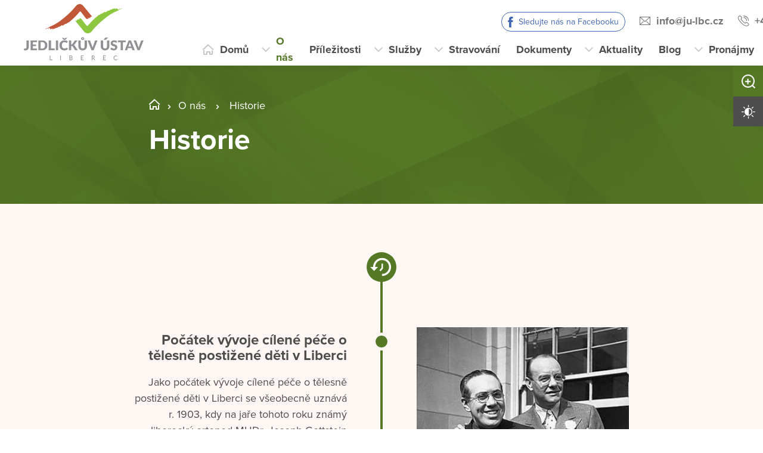

--- FILE ---
content_type: text/html; charset=utf-8
request_url: https://www.jedlickuv-ustav-liberec.cz/o-nas/historie
body_size: 34565
content:
<!DOCTYPE html>
<html  class='no-js' lang="cs">
<head id="head"><title>
	Jedličkův &#250;stav, př&#237;spěvkov&#225; organizace
</title><meta name="description" content="Jedličkův ústav poskytuje sociální služby osobám s tělesným a kombinovaným postižením od 3 let, s podporou přizpůsobenou individuálním potřebám uživatelů." /> 
<meta charset="UTF-8" /> 
<meta name="keywords" content="Jedličkův ústav, sociální služby, DOZP, osobní asistence, centrum denních služeb, odlehčovací služba, zdravotní a sociální služby," /> 
<meta name="viewport" content="width=device-width, initial-scale=1.0, minimum-scale=1.0">
<meta http-equiv="X-UA-Compatible" content="IE=edge">
<base href="/">

<!-- Google Tag Manager -->
<script>(function(w,d,s,l,i){w[l]=w[l]||[];w[l].push({'gtm.start':
new Date().getTime(),event:'gtm.js'});var f=d.getElementsByTagName(s)[0],
j=d.createElement(s),dl=l!='dataLayer'?'&l='+l:'';j.async=true;j.src=
'https://www.googletagmanager.com/gtm.js?id='+i+dl;f.parentNode.insertBefore(j,f);
})(window,document,'script','dataLayer','GTM-P7X9TBW');</script>
<!-- End Google Tag Manager --> 
<link href="/DV2-17/media/system/img/favicon.ico" type="image/x-icon" rel="shortcut icon"/>
<link href="/DV2-17/media/system/img/favicon.ico" type="image/x-icon" rel="icon"/>
<script>app=function(){var n=[],t=function(n){for(var t=0;t<n.length;t++)n[t].call(this)};return{ready:function(t){n.push(t)},fireReady:function(){t(n)}}}();document.getElementsByTagName("html")[0].setAttribute("class",document.getElementsByTagName("html")[0].getAttribute("class").replace("no-js","js"));var webp=new Image;webp.onerror=function(){document.getElementsByTagName("html")[0].classList.add("no-webp")};webp.onload=function(){document.getElementsByTagName("html")[0].classList.add("webp")};webp.src="[data-uri]"</script><!-- Google Tag Manager -->
<script>(function(w,d,s,l,i){w[l]=w[l]||[];w[l].push({'gtm.start':
new Date().getTime(),event:'gtm.js'});var f=d.getElementsByTagName(s)[0],
j=d.createElement(s),dl=l!='dataLayer'?'&l='+l:'';j.async=true;j.src=
'https://www.googletagmanager.com/gtm.js?id='+i+dl;f.parentNode.insertBefore(j,f);
})(window,document,'script','dataLayer','GTM-NLXVJ73D');</script>
<!-- End Google Tag Manager --><link href="/DPSMain/media/system/css/bootstrap.css" rel="stylesheet" type="text/css"/>
<link href="/DPSMain/media/system/css/slick.css" rel="stylesheet" type="text/css"/>
<link href="/DPSMain/media/system/css/jquery.fancybox.css" rel="stylesheet" type="text/css"/>
<link href="/DPSMain/media/system/css/style.css" rel="stylesheet" type="text/css"/>
<link href="/DPSMain/media/system/css/theme.min.css" rel="stylesheet" type="text/css"/>
<link href="https://domovy-css.virtualvisit.cz/DV2-17/theme.min.css" rel="stylesheet" type="text/css"/>
<link href="/DPSMain/media/system/css/contrast/contrast.min.css" rel="stylesheet" type="text/css"/>
<link rel="preload" href="/DPSMain/media/system/app/fonts/icomoon.woff2?mwwiy3" as="font" crossorigin="anonymous">  
<link rel="stylesheet" href="https://use.typekit.net/ppb8zwi.css"><meta property="og:title" content="Historie">
<meta property="og:description" content="Jedličkův ústav poskytuje sociální služby osobám s tělesným a kombinovaným postižením od 3 let, s podporou přizpůsobenou individuálním potřebám uživatelů.">
<meta property="og:image" content="https://www.jedlickuv-ustav-liberec.cz/getmedia/049b11a3-0871-487f-b07e-f03a59f75076/WEb.jpg.aspx?width=3000&amp;height=1688&amp;ext=.jpg">
<meta property="og:image:width" content="600">
<meta property="og:image:height" content="600">
<meta property="og:url" content="https://jedlickuv-ustav-liberec.cz/o-nas/historie">
<meta property="og:type" content="article">
</head>
<body class="LTR Chrome CSCZ ContentBody"  id="normal">
    
    <form method="post" action="/o-nas/historie" id="form">
<div class="aspNetHidden">
<input type="hidden" name="__CMSCsrfToken" id="__CMSCsrfToken" value="9/+cFL3VdZ3qrNuYAve8YdPI30vHwNZLPEflu0y4nluldEVo0vbwWAC7OtbuIYgzZ691ZVgajNV+NtgnzAfta7y7XBhBnxNfBruSowHMcDg=" />
<input type="hidden" name="__EVENTTARGET" id="__EVENTTARGET" value="" />
<input type="hidden" name="__EVENTARGUMENT" id="__EVENTARGUMENT" value="" />

</div>

<script type="text/javascript">
//<![CDATA[
var theForm = document.forms['form'];
if (!theForm) {
    theForm = document.form;
}
function __doPostBack(eventTarget, eventArgument) {
    if (!theForm.onsubmit || (theForm.onsubmit() != false)) {
        theForm.__EVENTTARGET.value = eventTarget;
        theForm.__EVENTARGUMENT.value = eventArgument;
        theForm.submit();
    }
}
//]]>
</script>




<input type="hidden" name="lng" id="lng" value="cs-CZ" />
<script type="text/javascript">
	//<![CDATA[

function PM_Postback(param) { if (window.top.HideScreenLockWarningAndSync) { window.top.HideScreenLockWarningAndSync(1080); } if(window.CMSContentManager) { CMSContentManager.allowSubmit = true; }; __doPostBack('m$am',param); }
function PM_Callback(param, callback, ctx) { if (window.top.HideScreenLockWarningAndSync) { window.top.HideScreenLockWarningAndSync(1080); }if (window.CMSContentManager) { CMSContentManager.storeContentChangedStatus(); };WebForm_DoCallback('m$am',param,callback,ctx,null,true); }
//]]>
</script>


<script type="text/javascript">
	//<![CDATA[

var CMS = CMS || {};
CMS.Application = {
  "language": "cs",
  "imagesUrl": "/CMSPages/GetResource.ashx?image=%5bImages.zip%5d%2f",
  "isDebuggingEnabled": false,
  "applicationUrl": "/",
  "isDialog": false,
  "isRTL": "false"
};

//]]>
</script>
<div class="aspNetHidden">

	<input type="hidden" name="__VIEWSTATEGENERATOR" id="__VIEWSTATEGENERATOR" value="A5343185" />
	<input type="hidden" name="__SCROLLPOSITIONX" id="__SCROLLPOSITIONX" value="0" />
	<input type="hidden" name="__SCROLLPOSITIONY" id="__SCROLLPOSITIONY" value="0" />
</div>
    
    <div id="ctxM">

</div>
    
<!-- Google Tag Manager (noscript) -->
<noscript><iframe src="https://www.googletagmanager.com/ns.html?id=GTM-59J3XX9"
height="0" width="0" style="display:none;visibility:hidden"></iframe></noscript>
<!-- End Google Tag Manager (noscript) -->




  
  <div class="search-overlay">
    <a class="search-close">
      <div class="search-close-inner">
        <span class="esc">esc</span>
      </div>  
    </a>
    <div class="search-overlay-inner">
      <div class="search-overlay-content">
        <div class="header-search-box search-panel ">
          <div class="header-search-box-inner">
              <div class="header-search-box-inner-input search-panel-box">
                  <input name="DPSsearchImput" type="text" class="search-panel-input" placeholder="Zadejte prosím, co hledáte">
              </div>
              <div class="header-search-box-inner-btn">
                  <a class="search-panel-btn" href="/vyhledavani">Vyhledat</a>
              </div>
          </div>
        </div>
        <div class="header-search-helper">
          <div class="header-search-helper-title">
            Lidé často hledají
          </div>
          <a href="/kontakt">Kontakt</a><br />
<a href="/nase-sluzby">Služby</a><br />
<a href="/dokumenty">Dokumenty</a>
        </div>
      </div>
    </div>  
  </div>
  
<div class="header-spacer  spacer-big"></div>
<header class='header-big'>
  <div class="pux-container">
    <div class="header">
        <div class="header-logo ">
          
          <a href="/" aria-label="Přejít na domovskou stránku">
            <span>Jedličkův ústav Liberec</span>
            <img src="/getattachment/77f482a8-d960-4349-96c3-26776ba557e8/DPS.aspx" title="Jedličkův ústav Liberec" alt="Jedličkův ústav Liberec" style="height:100px;">
            
          </a>
          
          
        </div>
        <div class="header-right">
          <div class="header-right-menu">
            
              <div class="header-top">
                <div class="header-top-logo">
                  <a href="/">
                    <span>Jedličkův ústav Liberec</span>
                    <img src="/getattachment/77f482a8-d960-4349-96c3-26776ba557e8/DPS.aspx" alt="Jedličkův ústav Liberec">
                    
                  </a>
                </div>
                <div class="header-top-inner">
                  
                    <div class="header-top-item item-facebook">
                      <a class="header-facebook" tabindex="0" href="https://www.facebook.com/Jedli%C4%8Dk%C5%AFv-%C3%BAstav-Liberec-1783609428445966/" target='_blank'>Sledujte nás na Facebooku</a>
                    </div>
                  
                    <div class="header-top-item">
                      <a class="header-email" tabindex="0" href="mailto:info%at%ju-lbc.cz">info%at%ju-lbc.cz</a>
                      
                    </div>
                  
                    <div class="header-top-item">
                      <a class="header-phone" tabindex="0" href="tel:+420 485 218 111">+420 485 218 111</a>
                      
                    </div>
                    
                    <div class="header-top-item">
                      <a tabindex="0" class="open-search" title="Vyhledávání"></a>
                    </div>
                  
                </div>
              </div>
            
            <div class="header-menu" role="navigation">

	<ul id="menuElem">
		<li class="menu-home">
			<a href="/">Domů</a>
		</li>
		<li class="Highlighted menu-about">
			<a href="/o-nas">O n&#225;s</a>
			<ul>
				<li>
					<a href="/o-nas/kdo-jsme">Kdo jsme</a>
				</li>
				<li>
					<a href="/o-nas/jak-to-u-nas-vypada">Jak to u n&#225;s vypad&#225;</a>
				</li>
				<li>
					<a href="/o-nas/eticky-kodex">Etick&#253; kodex</a>
				</li>
				<li>
					<a href="/o-nas/verejny-zavazek">Veřejn&#253; z&#225;vazek</a>
				</li>
				<li class="Highlighted">
					<a href="/o-nas/historie">Historie</a>
				</li>
				<li>
					<a href="/o-nas/dobrovolnictvi">Dobrovolnictv&#237;</a>
				</li>
				<li>
					<a href="/o-nas/projekty">Projekty</a>
				</li>
				<li>
					<a href="/o-nas/vyberova-rizeni">V&#253;běrov&#225; ř&#237;zen&#237;</a>
				</li>

			</ul>
		</li>
		<li>
			<a href="/pracovni-prilezitosti">Př&#237;ležitosti</a>
		</li>
		<li class="menu-services">
			<span>Služby</span>
			<ul>
				<li>
					<a href="/nase-sluzby/informace-pro-zajemce-o-sluzbu">Informace pro z&#225;jemce o službu</a>
				</li>
				<li>
					<a href="/nase-sluzby/domovy-pro-osoby-se-zdravotnim-postizenim">Domovy pro osoby se zdravotn&#237;m postižen&#237;m</a>
				</li>
				<li>
					<a href="/nase-sluzby/ambulantni-sluzby">Centrum denn&#237;ch služeb</a>
				</li>
				<li>
					<a href="/nase-sluzby/poradna-pro-oblast-sexuality-a-vztahu-lidi-se-zdra">Poradna pro oblast sexuality a vztahů lid&#237; se zdravotn&#237;m postižen&#237;m</a>
				</li>
				<li>
					<a href="/nase-sluzby/socialne-terapeuticka-dilna">Soci&#225;lně terapeutick&#225; d&#237;lna</a>
				</li>
				<li>
					<a href="/nase-sluzby/osobni-asistence">Osobn&#237; asistence</a>
				</li>
				<li>
					<a href="/nase-sluzby/odlehcovaci-sluzby">Odlehčovac&#237; služby</a>
				</li>
				<li>
					<a href="/nase-sluzby/odborne-zdravotni-a-socialni-sluzby">Zdravotn&#237; a soci&#225;ln&#237; služby</a>
				</li>
				<li>
					<a href="/nase-sluzby/dalsi-poskytovane-sluzby">Dalš&#237; poskytovan&#233; služby</a>
				</li>
				<li>
					<a href="/nase-sluzby/cenik-sluzeb">Cen&#237;k služeb</a>
				</li>

			</ul>
		</li>
		<li>
			<a href="/stravovani">Stravov&#225;n&#237;</a>
			<ul>
				<li>
					<a href="/stravovani/nase-kuchyn">Naše kuchyň</a>
				</li>

			</ul>
		</li>
		<li>
			<a href="/dokumenty">Dokumenty</a>
		</li>
		<li class="menu-life">
			<a href="/ze-zivota-domova">Aktuality</a>
			<ul>
				<li>
					<a href="/ze-zivota-domova/pripravovane-akce">Pl&#225;novan&#233; akce</a>
				</li>
				<li>
					<a href="/ze-zivota-domova/probehle-akce">Proběhl&#233; akce</a>
				</li>
				<li>
					<a href="/ze-zivota-domova/dulezite-oznameni">Důležit&#225; ozn&#225;men&#237;</a>
				</li>

			</ul>
		</li>
		<li>
			<a href="/blog">Blog</a>
		</li>
		<li>
			<a href="/pronajmy">Pron&#225;jmy</a>
			<ul>
				<li>
					<a href="/pronajmy/sal">S&#225;l</a>
				</li>
				<li>
					<a href="/pronajmy/telocvicna">Tělocvična</a>
				</li>
				<li>
					<a href="/pronajmy/zahrada">Zahrada</a>
				</li>

			</ul>
		</li>
		<li>
			<a href="/verejne-sbirky">Veřejn&#233; sb&#237;rky</a>
		</li>
		<li class="menu-contact">
			<a href="/kontakt">Kontakt</a>
		</li>

	</ul>


</div> 
</div>
 <div class="header-hamburger">
 <div class="facebook-placeholder"></div>
<a tabindex="0" class="open-search"></a>
 <a class="open-menu">
  <span></span>
    </a>
          </div>
      </div>
    </div>
  </div>
</header>   
<div class="option-box">
  <div class="option-box-size">
   <a  class="option-box-item size-plus" tabindex="0">
     <span>Zvětšit písmo</span>
   </a>
    <a  class="option-box-item size-minus" tabindex="0">
     <span>Zmenšit písmo</span>
   </a>
  </div>
  <div class="option-box-contrast">
   <a class="option-box-item contrast-item" tabindex="0">
      <span class="contrast-text-normal">Vysoký kontrast</span>
      <span class="contrast-text-hight">Výchozí kontrast</span>
    </a>
  </div>
</div>
<div class="header-helper"></div>
<main role="main" id="top">
	


<!-- Google Tag Manager (noscript) -->
<noscript><iframe src="https://www.googletagmanager.com/ns.html?id=GTM-NLXVJ73D"
height="0" width="0" style="display:none;visibility:hidden"></iframe></noscript>
<!-- End Google Tag Manager (noscript) -->


<div class="header-intro ">
  <div class="bgr-image"  ></div>
  <div class="pux-container">
    <div class="header-intro-container header-detail-width ">
      
      <div class="header-intro-bread">
        

<div class="breadcrumbs">
  <a href="/" class="home">LBK_01_Jedličkův ústav Liberec</a><span class="breadcrumbs-separator"></span><a href="/o-nas" class="menu-about">O n&#225;s</a> <span class="breadcrumbs-separator"></span> <span  class="CMSBreadCrumbsCurrentItem">Historie</span>

</div>  
      </div>
      <div class="header-intro-title">
        <h1> Historie</h1>
      </div>
    </div>
  </div>
</div>

<div class="widget-container bgc-gray   ">
  <div class="pux-container">
    <div class="widget-container-inner   ">
      
      <div class="timeline-box">
        <div class="timeline-box-start"></div>
        
<div class="timeline-item ">
  <div class="timeline-item-image">
    
      <div class="timeline-item-image-wrapper">
        <img data-lazy-type="img" data-img="/DV2-17/media/static-media/08ac1fed-972a-45ec-b514-c0342d532ecd@w600.jpeg" data-webp="/DV2-17/media/static-media/08ac1fed-972a-45ec-b514-c0342d532ecd@w600.webp">
      </div>
    
  </div>
  <div class="timeline-item-content">
    <h3 class="timeline-item-content-title h3">
      Počátek vývoje cílené péče o tělesně postižené děti v Liberci
    </h3>
    <div class="timeline-item-content-perex" aria-hidden="true">
        <p>Jako počátek vývoje cílené péče o tělesně postižené děti v Liberci se všeobecně uznává r. 1903, kdy na jaře tohoto roku známý liberecký ortoped MUDr. Joseph Gottstein otevřel soukromý ortopedicko-medikomechanický ústav v Mariánské ulici č.4. V tomto zařízení vyčlenil malé oddělení s několika málo lůžky pro tělesně postižené děti, kterým byla poskytována léčebná péče bezplatně. Vzhledem k tomu, že tato místa byla v krátkosti obsazena, MUDr. Gottstein v r. 1906 kapacitu těchto lůžek ještě rozšířil a začal se zabývat myšlenkou pomoci tělesně postiženým dětem zřízením domova pro tělesně postižené v tehdejším Reichenbergu &ndash; dnešním Liberci.</p>

    </div>
    <div class="timeline-item-content-btn hidden" aria-expanded="false">
      zobrazit celé
    </div>
  </div>
</div><div class="timeline-item reverse">
  <div class="timeline-item-image">
    
  </div>
  <div class="timeline-item-content">
    <h3 class="timeline-item-content-title h3">
      Základy péče o tělesně postižené dítě
    </h3>
    <div class="timeline-item-content-perex" aria-hidden="true">
        <p>V této době se ještě zdaleka nedá hovořit o komplexní, nebo-li komprehenzivní péči v pravém slova smyslu, ale byla tu již myšlenka a vůle založit základy péče o tělesně postižené dítě s hlavním úkolem vzdělávání a vyučení v oboru a následném uplatnění v životě.</p>

    </div>
    <div class="timeline-item-content-btn hidden" aria-expanded="false">
      zobrazit celé
    </div>
  </div>
</div><div class="timeline-item ">
  <div class="timeline-item-image">
    
      <div class="timeline-item-image-wrapper">
        <img data-lazy-type="img" data-img="/DV2-17/media/static-media/2eb091d4-37c8-4971-a3a9-a458d15beaee@w600.jpg" data-webp="/DV2-17/media/static-media/2eb091d4-37c8-4971-a3a9-a458d15beaee@w600.webp">
      </div>
    
  </div>
  <div class="timeline-item-content">
    <h3 class="timeline-item-content-title h3">
      "Spolek pro pomoc zmrzačelým v Deutschböhmen"
    </h3>
    <div class="timeline-item-content-perex" aria-hidden="true">
        <p>V r. 1909 byl z podnětu MUDr. Gottsteina ustaven &bdquo;Spolek pro pomoc zmrzačelým v Deutschböhmen&rdquo; a předsedou byl jmenován tehdejší starosta města Reichenberg, Dr.Franz Beyer. Městská rada rozhodla o přidělení budovy pro potřeby tělesně postižených dětí v Pastýřské uličce č.5 a po nejnutnějších opravách byl 17. Listopadu 1910 otevřen veřejný dočasný &bdquo;Domov pro mrzáky&rdquo;, který sloužil výlučně pro děti bez prostředků, potřebujících léčbu. Ředitelem byl jmenován MUDr. J.Gottstein. Tento domov měl pouze 6 pokojů s 26 lůžky a všechna lůžka byla ihned a trvale obsazena.</p>

    </div>
    <div class="timeline-item-content-btn hidden" aria-expanded="false">
      zobrazit celé
    </div>
  </div>
</div><div class="timeline-item reverse">
  <div class="timeline-item-image">
    
      <div class="timeline-item-image-wrapper">
        <img data-lazy-type="img" data-img="/DV2-17/media/static-media/2581e7e4-d788-4114-a049-9ead2a139564@w600.jpg" data-webp="/DV2-17/media/static-media/2581e7e4-d788-4114-a049-9ead2a139564@w600.webp">
      </div>
    
  </div>
  <div class="timeline-item-content">
    <h3 class="timeline-item-content-title h3">
      Výstavba nového moderního zařízení
    </h3>
    <div class="timeline-item-content-perex" aria-hidden="true">
        <p>Vzhledem ke stálé nedostatečnosti kapacity lůžek v Pastýřské ul., ale i v celém Rakousko &ndash; Uhersku, bylo nezbytné pomýšlet na výstavbu nového moderního zařízení, které by odpovídalo požadavkům doby. Městská obec 11.7.1912 dala k dispozici stavební parcelu na Laufitzer str. (dnešní Lužické ul.) a zároveň postoupila jako základ částku 70 000 rakouských korun z prodeje &bdquo;Domova pro mrzáky&rdquo;. Na výstavbu nového zařízení byly získávány finanční prostředky ze všech možných zdrojů &ndash; dary, prodávání stavebních kamenů, příspěvek z výnosu státní loterie, bezúročné půjčky. Během roku 1913 byly dány dohromady potřebné finanční prostředky a se stavbou se započalo 25.srpna 1913. Následující rok, téměř na den, 29.srpna 1914 byla budova na základě smlouvy předána do užívání Německé zemské komisi. Ústav se 100 lůžky byl postaven dle nejmodernějších požadavků, ředitelem byl jmenován MUDr.J. Gottstein a správu převzal &bdquo;Spolek pro pomoc zmrzačelým&rdquo;.</p>

    </div>
    <div class="timeline-item-content-btn hidden" aria-expanded="false">
      zobrazit celé
    </div>
  </div>
</div><div class="timeline-item ">
  <div class="timeline-item-image">
    
  </div>
  <div class="timeline-item-content">
    <h3 class="timeline-item-content-title h3">
      Nový veřejný „Krüppelheim”
    </h3>
    <div class="timeline-item-content-perex" aria-hidden="true">
        <p>Nový veřejný &bdquo;Krüppelheim&rdquo; &ndash; ústav pro tělesně postižené děti byl postaven za účelem léčení, výchovy, vzdělávání k povolání a podporování dětí a mladistvých zmrzačelých nebo ohrožených mrzáctvím.</p>

    </div>
    <div class="timeline-item-content-btn hidden" aria-expanded="false">
      zobrazit celé
    </div>
  </div>
</div><div class="timeline-item reverse">
  <div class="timeline-item-image">
    
  </div>
  <div class="timeline-item-content">
    <h3 class="timeline-item-content-title h3">
      Nouzová nemocnice pro ošetřování raněných
    </h3>
    <div class="timeline-item-content-perex" aria-hidden="true">
        <p>Válka, která ale vypukla, přinesla změnu do té míry, že k výše uvedeným úkolům byl ústav nucen převzít i péči o válečné invalidy a zmrzačelé. V důsledku těchto poměrů bylo nutné pozměnit i původní záměr a budovu prostorově upravit jako nouzovou nemocnici pro ošetřování raněných a válkou vynucených potřeb. Pouze nepatrná část zůstala pro užívání dětem. V r. 1917 došlo k rychlé přístavbě, vznikly nové ubytovací prostory a byla vystavěna velká zděná dílenská budova. Tento rok byl také přijat do zařízení jeden učitel.</p>

    </div>
    <div class="timeline-item-content-btn hidden" aria-expanded="false">
      zobrazit celé
    </div>
  </div>
</div><div class="timeline-item ">
  <div class="timeline-item-image">
    
      <div class="timeline-item-image-wrapper">
        <img data-lazy-type="img" data-img="/DV2-17/media/static-media/ac5924e7-2da6-4431-bcca-47958e70c4b4@w600.jpg" data-webp="/DV2-17/media/static-media/ac5924e7-2da6-4431-bcca-47958e70c4b4@w600.webp">
      </div>
    
  </div>
  <div class="timeline-item-content">
    <h3 class="timeline-item-content-title h3">
      Původní poslání obnoveno
    </h3>
    <div class="timeline-item-content-perex" aria-hidden="true">
        <p>Po válce se ústav reorganizoval zase pro původní poslání, přesto ale v zařízení zůstalo 31 válkou zmrzačelých dospělých, kteří neměli kam jít. Byl obnoven ortopedický ústav, 60 lůžek sloužilo léčbě dětí, 20 vyučení tělesně postižené mládeže, 40 lůžek pro válkou postižené a dospělé nemocné. Ústav byl rozšířen o další pozemky, ale představu o další rozšiřování zasáhla hospodářská krize. V roce 1919 náhle umírá MUDr. Gottstein a ředitelem je jmenován MUDr. Hans Wagner.</p>

<p>Z období 2. světové války je velmi málo dochovaných reálií. &bdquo;Domov pro zmrzačelé&rdquo; opět převzal funkci jako za 1. světové války, zařízení pro válečné invalidy. Ševcovské a ortopedické dílny vyráběly boty, protézy, korzety a jiné ortopedické pomůcky na míru.</p>

    </div>
    <div class="timeline-item-content-btn hidden" aria-expanded="false">
      zobrazit celé
    </div>
  </div>
</div><div class="timeline-item reverse">
  <div class="timeline-item-image">
    
      <div class="timeline-item-image-wrapper">
        <img data-lazy-type="img" data-img="/DV2-17/media/static-media/e6d6bbbf-9091-4ae9-b280-5c72eff46a7d@w600.jpg" data-webp="/DV2-17/media/static-media/e6d6bbbf-9091-4ae9-b280-5c72eff46a7d@w600.webp">
      </div>
    
  </div>
  <div class="timeline-item-content">
    <h3 class="timeline-item-content-title h3">
      Nové jméno ústavu
    </h3>
    <div class="timeline-item-content-perex" aria-hidden="true">
        <p>Po roce 1945 dochází ke změnám v poslání ústavu, které vyplývalo ze změn v politické i hospodářské sféře. Do libereckého &bdquo;Krüppelheimu&rdquo; přijeli pracovníci Jedličkova ústavu z Prahy, aby se seznámili se situací v Liberci a aby připravili vše pro to, aby zde mohli nastoupit čeští zaměstnanci, kteří budou pečovat o české děti. 20. srpna 1945 se ústav stal pobočkou Jedličkova ústavu v Praze a přijal jeho název, který si drží dodnes. Do vedení nastoupil MUDr. Bartoš. 28. října 1945 byla při ústavu otevřena škola a r. 1946 naplno začala léčba a rehabilitace dětí. R. 1947 zahájila provoz ústavní ortopedická nemocnice a ředitelem celého areálu se stal MUDr. František Račanský. Ústav byl soukromý a financován byl z darů, sbírek, výnosů dílen a státních subvencí. V roce 1952 se liberecký ústav osamostatnil a přestal být pobočkou Jedličkova ústavu Praha.</p>

    </div>
    <div class="timeline-item-content-btn hidden" aria-expanded="false">
      zobrazit celé
    </div>
  </div>
</div><div class="timeline-item ">
  <div class="timeline-item-image">
    
      <div class="timeline-item-image-wrapper">
        <img data-lazy-type="img" data-img="/DV2-17/media/static-media/b18f23d3-74ac-4bda-8fe6-327f7cbdf925@w600.jpg" data-webp="/DV2-17/media/static-media/b18f23d3-74ac-4bda-8fe6-327f7cbdf925@w600.webp">
      </div>
    
  </div>
  <div class="timeline-item-content">
    <h3 class="timeline-item-content-title h3">
      Dobré zázemí a splnění všech požadavku nového přístupu
    </h3>
    <div class="timeline-item-content-perex" aria-hidden="true">
        <p>V roce 1954 byl Jedličkův ústav Liberec zestátněn a zařazen pod ministerstvo zdravotnictví a ortopedické oddělení, které fyzicky zůstalo v Jedličkově ústavu, pod Státní oblastní nemocnici v Liberci. Dílny převzalo družstvo Snaha a ústavu hrozilo jeho zrušení. Koncepce byla nejasná až do roku 1958, kdy Jedličkův ústav Liberec přešel pod Státní úřad sociálního zabezpečení, který měl garantovat pro tělesně postižené děti a mládež kvalitní péči sociální, školskou, výchovnou a léčebnou. Jedličkův ústav měl dobré zázemí a splňoval všechny požadavky nového přístupu.</p>

    </div>
    <div class="timeline-item-content-btn hidden" aria-expanded="false">
      zobrazit celé
    </div>
  </div>
</div><div class="timeline-item reverse">
  <div class="timeline-item-image">
    
  </div>
  <div class="timeline-item-content">
    <h3 class="timeline-item-content-title h3">
      Totalitní režim
    </h3>
    <div class="timeline-item-content-perex" aria-hidden="true">
        <p>Na přelomu 50.-60. let se odstěhovalo družstvo Snaha a vznikly výukové dílny. Jedličkův ústav se stále rozšiřoval a v r. 1961 vznikla ústavní Mateřská škola v Kateřinkách a pavilon F pro učeňky a mobilní děti &ndash; kapacita dětí se zvýšila na 178 a ústav přejal funkci léčebnou, rehabilitační, sociální, vzdělávací a výchovnou. V r. 1967 se ředitelem Jedličkova ústavu stává PeadDr. Jiří Šimůnek.</p>

<p>Období totalitního režimu neprovázejí ústav žádné závratné změny ani k lepšímu, ale ani k horšímu. R. 1970 vznikl sportovní oddíl zdravotně postižených při TJ Slávie ODPM. Rozšiřují se výukové obory, zavádí se pracovní zácvik v oboru pro mentálně handicapovanou mládež.</p>

    </div>
    <div class="timeline-item-content-btn hidden" aria-expanded="false">
      zobrazit celé
    </div>
  </div>
</div><div class="timeline-item ">
  <div class="timeline-item-image">
    
  </div>
  <div class="timeline-item-content">
    <h3 class="timeline-item-content-title h3">
      Stavební, léčebné, rehabilitační, výchovné i vzdělávací změn
    </h3>
    <div class="timeline-item-content-perex" aria-hidden="true">
        <p>Rok 1990 a následující léta přinesla spoustu změn a rozvoj celého zařízení ve všech oblastech &ndash; stavebních, léčebných, rehabilitačních, výchovných i vzdělávacích. Zařízení bylo řízeno přímo MPSV, do vedení Jedličkova ústavu nastoupila Ing. Ivana Němečková, která byla ve funkci až do jara roku 2002, kdy se zřizovatelem Jedličkova ústavu stal Krajský úřad Libereckého kraje. Za toto období se v celém objektu stavělo, rekonstruovalo, opravovalo. Rozvíjela se odborná rehabilitační a zdravotní péče. Rozšířily se služby odborných pracovníků speciálních pedagogů, logopeda a psychologů. Vznikl Sportovní klub Jedlička, výtvarné dílny, kde děti s tělesným postižením vyráběly (a dodnes vyrábějí) úžasné výrobky z keramiky, proutí, hedvábí a plátna. Koncepce péče byla komprehenzivní neboli komplexní.</p>

    </div>
    <div class="timeline-item-content-btn hidden" aria-expanded="false">
      zobrazit celé
    </div>
  </div>
</div><div class="timeline-item reverse">
  <div class="timeline-item-image">
    
      <div class="timeline-item-image-wrapper">
        <img data-lazy-type="img" data-img="/DV2-17/media/static-media/d18adfe9-4bdf-4fdc-8042-de9ad0581263@w600.jpg" data-webp="/DV2-17/media/static-media/d18adfe9-4bdf-4fdc-8042-de9ad0581263@w600.webp">
      </div>
    
  </div>
  <div class="timeline-item-content">
    <h3 class="timeline-item-content-title h3">
      První skupinová bydlení
    </h3>
    <div class="timeline-item-content-perex" aria-hidden="true">
        <p>Výstavbou první budovy (dnešní Dům E) vznikají první skupinová bydlení, která umožňují tělesně postiženým dětem žít co nejvíce životem přibližujícímu se běžnému způsobu života. Vzniká i tzv. nácvikové bydlení &ndash; pět bytů, kde dospívající osoby s tělesným postižením a s perspektivou integrace si mohou nacvičit bydlet samostatně a vyzkoušet si co nejvíce situací podobných běžnému životu. Formy sociální péče se stávají individuálnějšími, respektujícími každého jedince.</p>

<p>Podrobněji se lze o vývoji péče o tělesně postižené děti a mládež v Liberci dočíst v knize &bdquo;Hledání&rdquo; autorů Luboše Vejražky a Jirky Hladíka o.s. Unikátní projekty, Smržovka.</p>

    </div>
    <div class="timeline-item-content-btn hidden" aria-expanded="false">
      zobrazit celé
    </div>
  </div>
</div><div class="timeline-item ">
  <div class="timeline-item-image">
    
  </div>
  <div class="timeline-item-content">
    <h3 class="timeline-item-content-title h3">
      Zavádění standardů kvality poskytované sociální péče
    </h3>
    <div class="timeline-item-content-perex" aria-hidden="true">
        <p>V roce 2002 do vedení Jedličkova ústavu, příspěvkové organizace byl Krajským úřadem Libereckého kraje jmenován Ing. Pavel Eliáš, který inicioval stavbu další budovy (dnešní Dům H) se dvěma skupinovými byty pro potřeby handicapovaných dětí, které mají minimální nebo také žádné vlastní rodinné zázemí.</p>

<p>V červenci 2005 byla do funkce ředitelky Jedličkova ústavu, příspěvkové organizace jmenována Mgr. Hana Peldová, která započala se systematickým zaváděním standardů kvality poskytované sociální péče. Zákon č.108/2006 Sb., o sociálních službách s platností od 1.1.2007 upravuje podmínky poskytování pomoci a podpory fyzickým osobám v nepříznivé sociální situaci prostřednictvím sociálních služeb a příspěvku na péči, podmínky pro vydání oprávnění k poskytování sociálních služeb, výkon veřejné správy v oblasti sociálních služeb, inspekci poskytování sociálních služeb a předpoklady pro výkon činnosti v sociálních službách.</p>

    </div>
    <div class="timeline-item-content-btn hidden" aria-expanded="false">
      zobrazit celé
    </div>
  </div>
</div>

        <div class="timeline-box-end"></div>
      </div>
    </div>
  </div>
</div>
<div class="pux-container">
<div class="small-container">



<div class="row"><div class="col-lg-6">



</div><div class="col-lg-6">



</div></div>



</div>
</div>

<div class="pux-container">
<div class="small-container">



<div class="row"><div class="col-lg-6">



</div><div class="col-lg-6">



</div></div>



<div id="test-kotvy">



</div></div>
</div>
<div class="widget-container bgc-main   widget-pattern  with-title"
>
  
  <div class="pux-container">
    
        
          <h2 class="widget-title ">Mohlo by vás zajímat</h2>
        
        
    
    <div class="widget-container-inner   ">
      <div class="dynamic-container banner-container">
        
  <div class="banner-box dynamic-box ">
    <a href="/nase-sluzby" class="banner-item style-1" >
      <div class="banner-item-bgr" aria-hidden="true" data-lazy-type="div" data-img=""></div>
      <div class="banner-item-inner">
        <div class="banner-item-inner-content">
          <div class="banner-item-inner-content-title h3">
            Služby
          </div>
        </div>  
      </div>  
    </a>  
  </div>


  <div class="banner-box dynamic-box ">
    <a href="/o-nas/kdo-jsme" class="banner-item style-1" >
      <div class="banner-item-bgr" aria-hidden="true" data-lazy-type="div" data-img="/DV2-17/media/static-files/1d972cc6-33a5-443e-8a67-86f88f089334@w800.jpg" data-webp="/DV2-17/media/static-files/1d972cc6-33a5-443e-8a67-86f88f089334@w800.webp"></div>
      <div class="banner-item-inner">
        <div class="banner-item-inner-content">
          <div class="banner-item-inner-content-title h3">
            Kdo jsme
          </div>
        </div>  
      </div>  
    </a>  
  </div>


  <div class="banner-box dynamic-box ">
    <a href="/o-nas/jak-to-u-nas-vypada" class="banner-item style-1" >
      <div class="banner-item-bgr" aria-hidden="true" data-lazy-type="div" data-img="/DV2-17/media/static-files/8b8eeb14-9955-4379-a257-0963412c0175@w800.jpg" data-webp="/DV2-17/media/static-files/8b8eeb14-9955-4379-a257-0963412c0175@w800.webp"></div>
      <div class="banner-item-inner">
        <div class="banner-item-inner-content">
          <div class="banner-item-inner-content-title h3">
            Jak to u nás vypadá
          </div>
        </div>  
      </div>  
    </a>  
  </div>



      </div> 
      
    </div>  
  </div>
</div>
    <a href="#top" class="back-to-top"><span>top</span></a>
</main>

<footer>
  
<div class="pux-container">
  <div class="footer-top  ">
    <div class="footer-top-item">
      <div class="footer-address">
        
        <div class="footer-address-inner">
          <strong>Jedličkův ústav, příspěvková organizace</strong><br />
<br />
Lužická 920/7<br />
460 01 &nbsp;Liberec 1 &ndash; Staré Město
        </div>
          
      </div>
      <div class="footer-contact">
        <div class="footer-contact-item">
          <a href="https://goo.gl/maps/4jyiZYmR6YE9ALwS7" target="_blank" class="footer-map-link">Zobrazit na mapě</a>
          
            <a href="tel:+420 485 218 111" class="insert-phone">+420 485 218 111</a>
           
          
            <a href="mailto:info%40ju-lbc.cz" class="insert-mail">info&#064;ju-lbc.cz</a>
           
           
           
        </div>
          
          <div class="footer-contact-item">
            <div class="footer-map">
              <a href="https://goo.gl/maps/4jyiZYmR6YE9ALwS7" target="_blank" aria-label="Ukázat polohu Domova seniorů na mapě"><img data-lazy-type="img" data-img="/DV2-17/media/static-files/1cb4a46a-03df-4697-8ee2-e7953db9a4bc@w200.png" data-webp="/DV2-17/media/static-files/1cb4a46a-03df-4697-8ee2-e7953db9a4bc@w200.webp" alt=""/></a>
            </div>
          </div>
         
      </div>  
    </div>
       
    <div class="footer-top-item">
      <div class="footer-links">
         
          <div class="footer-links-title">Odkazy</div>
         
          
          <a href="/mapa-webu"  target='_blank'>Mapa webu</a>
        
          
          <br><a href="/gdpr"  target='_blank'>GDPR</a>
         
          
          <br><a href="/prohlaseni-o-pristupnosti"  target='_blank'>Prohlášení o přístupnosti</a>
         
          
          <br><a href="/eticky-kodex"   target='_blank'>Etický kodex</a>
         
          
          <br><a href="https://csspv.cz/getmedia/71d9ac2e-f4ed-4bb5-927f-f588dbedc428/Ochrana-oznamovatelu-Informace-pro-oznamovatele.pdf.aspx"   target='_blank'>Ochrana oznamovatelů - informace pro oznamovatele</a>
         
         
         
      </div>
      <div class="footer-links">
         
        
        
        
      </div>
      <div class="footer-social">
        
            <ul>
            <li>
  <a target="_blank" class="social-ico facebook" href="https://www.facebook.com/Jedli%C4%8Dk%C5%AFv-%C3%BAstav-Liberec-1783609428445966/">Facebook</a>
</li>
<li>
  <a target="_blank" class="social-ico instagram" href="https://www.instagram.com/jedlickuv_ustav_liberec/">Instagram</a>
</li>

            </ul>
          
      </div>
    </div>
    <div class="footer-top-item">
      <div class="footer-logos ">
        
          <div class="footer-logo-item">
              
            <a href="https://www.kraj-lbc.cz/" target="_blank" class="footer-logo" aria-label="">
              <img  data-lazy-type="img" data-img="/DV2-17/media/static-files/62fc8c5c-1eb3-417f-9c17-1406118894f1@w300.png" data-webp="/DV2-17/media/static-files/62fc8c5c-1eb3-417f-9c17-1406118894f1@w300.webp" alt=""/>
            </a>
            <a href="" target="_blank" class="footer-logo-link link-formated">
              <small>Sociální služby jsou poskytovány za podpory Libereckého kraje.</small>
            </a>
          </div>
        
        
       </div> 
    </div>
  </div>
</div>
<div class="copyright">
  <div class="pux-container">
    <div class="footer-bottom row">
      <div class="col-12 col-lg-6">
        © 2026 Copyright Domovy online. Všechna práva vyhrazena.
      </div>
      <div class="col-12 col-lg-6">
        V rámci projektu&nbsp;<a href="https://www.domovyonline.cz/webove-stranky" target="_blank" aria-label="domovaonline.cz"><font color="#696969">Domovy online</font></a>&nbsp;vytvořil&nbsp;<a href="http://www.virtualvisit.cz/" target="_blank" aria-label="virtualvisit.cz"><img alt="" src="/DPSMain/media/system/img/Virtual-Visit-Logo-Positive.png"></a> &nbsp; ve spolupráci s&nbsp;<a href="https://www.puxdesign.cz/" target="_blank"><font color="#696969">PUXdesign.cz</font></a>
          
      </div>
    </div>
  </div>
</div>

  
</footer>





<script src="/DPSMain/media/system/js/jquery.min.js"></script>
<script src="/DPSMain/media/system/js/intersection-observer.js"></script>
<script src="/DPSMain/media/system/js/pux-lazyload.js"></script>
<script src="/DPSMain/media/system/js/popper.js"></script>
<script src="/DPSMain/media/system/js/bootstrap.js"></script>
<script src="/DPSMain/media/system/js/jquery.fancybox.js"></script>
<script src="/DPSMain/media/system/js/jquery.selectric.js"></script>
<script src="/DPSMain/media/system/js/slick.js"></script>
<script src="/DPSMain/media/system/js/pux-ajax.js"></script>
<script src="/DPSMain/media/system/js/pux-components-infiniterepeater.js"></script>
<script src="/DPSMain/media/system/js/pux-device.js"></script>
<script src="/DPSMain/media/system/js/pux-helpers-cookie.js"></script>
<script src="/DPSMain/media/system/js/pux-helpers-change-url.js"></script>
<script src="/DPSMain/media/system/js/pux-helpers-url.js"></script>
<script src="/DPSMain/media/system/js/pux-helpers-string.js"></script>
<script src="/DPSMain/media/system/js/pux-video.js"></script>
<script src="/DPSMain/media/system/js/pux-slider.js"></script>
<script src="/DPSMain/media/system/js/pux-map-v2.js"></script>
<script src="/DPSMain/media/system/js/pux-modal.js"></script>
<script src="/DPSMain/media/system/js/masonry.pkgd.min.js"></script>
<script src="/DPSMain/media/system/js/jquery.validate.js"></script>
<script src="/DPSMain/media/system/js/pux-validation.js"></script>
<script src="/DPSMain/media/system/js/moment-with-locales.js"></script>
<script src="/DPSMain/media/system/js/bootstrap-material-datetimepicker.js"></script>
<script src="/DPSMain/media/system/js/DPS-plugins.js"></script>
<script src="/DPSMain/media/system/js/DPS-design.js"></script>
<script src="/DPSMain/media/system/js/DPS-ui.js"></script>
<script src="/DPSMain/media/system/js/DPS-filter.js"></script>
<script src="/DPSMain/media/system/js/DPS-main.js"></script>


    <script src="/Env/env-78F70AD19A2C3445E4D2B818908C480D.js" type="text/javascript"></script><script type="text/javascript">
//<![CDATA[
Sys.WebForms.PageRequestManager._initialize('manScript', 'form', ['tctxM',''], [], [], 90, '');
//]]>
</script>

    

<script type="text/javascript">
//<![CDATA[

var callBackFrameUrl='/WebResource.axd?d=beToSAE3vdsL1QUQUxjWdWvDQTtChMugLU-pamb5Ethu08oHoD1K3QuusQjc-AZzES_eCZujYdx3iqqfPqNH0g2&t=638246409643328042';
WebForm_InitCallback();//]]>
</script>
<script>
app.fireReady();
</script>
<script type="text/javascript">
//<![CDATA[

theForm.oldSubmit = theForm.submit;
theForm.submit = WebForm_SaveScrollPositionSubmit;

theForm.oldOnSubmit = theForm.onsubmit;
theForm.onsubmit = WebForm_SaveScrollPositionOnSubmit;
//]]>
</script>
  <input type="hidden" name="__VIEWSTATE" id="__VIEWSTATE" value="qw7hu9XnWwHju8s5xR6As8Hwjn4YfSijbOSQR2m2OPgRYl2lQnGZLafZX1a+tBCVVSQjgxmwuejPD3wB3GcnZzaZJ5HE8zs11Nvc8Nqw1FVSnpdcpg4qwINBXb2rWHdvMy83qCakg8MDitsIS+ZGyapokQd5/lWbGVN9qvTSkjvgYiYAmp2Dawv8z4TZDi/3spDDEUPJG/fwjiPiz8Csgmbgm2tg2UOOn81rhvdewFtnTRiEeTum/9FFwcDzj/ih+PKH0T+yD/NnNL7uS6rB+P47MsRpBFrGT1tWw0FYuBJHOXrApuaIxsNJj9dWqMUT422N9vBIvm7Hzm/Arq6+BXwF9xhA1L/0idN9PVaQbdO5i8qAtqwfCvxE5D2zz9TfH3MhDA4rUiEAEYlRKwCEWO7lkcfbc5WCGSiaKlpczNPNZukvOxQ4bJ87j4fzEithvQNIt+YafjgpwECTyzgSKrNAo/1SFzoFXD1N6wCsAyIXciYI1Ucw9tLzlDiFxs02SgecS7+iO3jK0BaJVdz3mGDpJjezPav7Md1KwF+14oWRtN0lwEc7H6I1q0Cg1FvsSq6YtwQAOiwbHY1t36AspCJk96tqw0TbZ3QlboiPNYRyyBvdk/mSJVAK1oIugcIn8zdpHmf7zdWRlSUlUeB2AhfE6G23h89diDCKMAESdr/qorzRU4e6DdBL7qTN/t12WOrScOoG4w0terZSJTcZo04n6TEL9Prrfq6mftNJFoIPnUiHq/M5RSUoKPaKB6f6aubGzdRx/3hpRxTjFgAU5U9DZO9fBemwdEqo+b4OWI9TogYABg1u/nTQxQUaqMJfUMNCCAEEaSQxnIwkgN3hUEYq6O8/+i+88Cm89qla7Wfmw8WCa/yu8dlrOgR+/LpIKGGliXkitVp45v89GHZpgBrohyvH/4NEaY6Ql1zG8Rin0mTQAB6Vkx3nN/2h61rP5fz115BB36azf0uUQyzGBXHq2GYGLS+ndEcd6exf3oD04PBOp0TaUxLvZA4UBt6v/[base64]/HY58CFsatPRcuKFUgLONqdUlRje6VxK0pmwQ9ohVU213DsopPuaa0DsWtdmBFX0Q1cYQwhfHhgAt5Q3INneDqffL8f3Jj+f8wqCRrfXzSkdwddXtxOsFb8rbHYkRctzRB0AdetFzG8N2xhcQkxVvKlLVM3JvxF41VbJ/50BNo/lxB1Bvn24D1IrkzWSeTrcSDGpnNlUfBExhUPwMiuGWYZDkjXF7GH8yxt8Mxk0ceIy2zqzJaRgKSH6lr2KNauHCYcOqb63A9lL1EcyEYwtkdMpgYWxDOkit25lUffQn6ANIF2VsrtXtAS2SXRuH0dNwphPoq7gvlTSxSlLRUV0a27w6VheUhQIFWzWz8hEYAVsnfb8/xYthic12o0lmSKVPNB4Kiu5vhwRvo8WXr5KUlkWXA3pMhWEyApYXtxq9NQ/iai2Bg4D8EHi7DulVQRDe0T2vjmGIoYacZcofqWIGbHRE6eFD5hZZe9BZfkWXDEfH1PHlWibLfM5d9Zbddc7Dh24uKhK7o/FzIapknJfqrfJmXtux6w47JBVB5lNnTaxHjA2P0im8iECk5CgyhtcWORzNmQbdxW24hNpKXNCU4NQ4Ty7WFRO37eQMAdaXdcy18egBB7B7tBeGl+mh9gjMXNYy2eC+gZ6C4HsAqR0i2n2nDcels0pMhbysRTBKggZ73QBqaSHteVC/AK+CdskLwETs2hnzuo7zgkDYnD44fc6oNRIjDvdchHSLU+Qd83lnBuHjuPAbYPMEBhD6rdzDd+eLcANbMsFPeb9f7Cz8cwEIgx5aR4Ebwl64rOOCLzMIiqdfe+1PgtQCj6DDBGfMF+n1AT1Vt04/6ReV0vYzx15OjVSD+qq/8eGle8TeXK20BgUFGhln0H6AbIQ6FKw5XOBTnBYrPSQNJz3hodODPy01FLjp2n86IexP/B/Mb/14Ffzacy2cPosS4+UJItjDqYpQ4YliJ3ZQqeO3TYr5MPx4BxZS9hqRsexfbhT7htij/2NH+rt/MXzPyVTvd27OXpiBA6nQqZNcJUpTryao07wEWcPM+wGPN2jYVX5mLUj9XH1dWt996WTwwc6d6pjYzFML0k89AEpe3ZUDFVsijXeKPrhxGUf6Zl3KhGaW3/cdoR+EkQVbPrGosmLlh0Nm5LNGJZ+hK1rKKK0QnsoQERjx47Taej1PoXLqbhLOy36267EIVsekAeI8mJRoI+wj1/8lT4lHOzptgBxMaKAfQKLi4pQqKRQWUsEaEjLy+K2KETiMEzwLQLEmdTSAWUDSsac7yBPeegwcKUtf42oyXTxl9icyxeYOr3B1iyg5QC9xT74XHq0T6Mg8KCSLctIHvLAndqs/iJDg7pCgqnRIdG+q4ZA6M11Tgtv6bSJIMRzMWpKebOxZFlXiTjnrttFCQuUBAk7mLaFFPX218Ydz2bg1mwd7JZvfBck/[base64]/c3dNzMzZwcJf2DoCdtscXPk2Vq5uRcQWAuEvN+H6R+jSxHEuhcYm4eoSeDYg/zynUSwTvuVNcwLIVpIMh5XquZt2fXe0hqZismJT/lqWVDA/4b//2ENycmcVv0qwTskw6b7QIHYx26DfZuGBIakrzZdOp6CIy9dyT/FCGHWSXLRgQQxvb+7qi4RFM7xFd9MlHuOIM8xObldiRpAF09L590xgEduBN32+SQ8+7Qtkoz6L6TyH0VIIkuzVdqFR6Ac2rEW0rxDNFiK0P9Fje9qaP7LfYKaGL81Z8Gf+es/ryG52ah7fA5CRC0G0++EfaHMminPcnGAW+ISxUHzcgOnZzi8aWDDTN7ovmdlYzK8r/GApf3DTXNYwio73PGJpYz/w7dZMBZ6hwDJaCirj94gvec5qA+51oL/BsbQFv/b06uBW0oNHoBl3MtV635KvMZUYY3y1IJHYVd9SRucMeQkkxREnP7dUxTseZQuqau7vq4k4xNhueTI5mjqP62xqENx38J82c4TyIioThG9Zi2BiLp54+tcY4rEB3H6JtLTdTWxQ2Dg4OXMINJW6zH9hm81MOi6JUzcRAx9Y8JKSSRu7gik5K82Zphv+hCduD1a/vC6+g0m23b75keKl7zW9mb1Iv2BfuXXVoA1R/QszoTv1zSeZCTO1TU86FmnnCB4Nbmx5wZuoTXbb7SZu24aWUhkgx8naKvsKjgg9OTqa6q8xgFEybwa7YaxaULClmExD7ldWqtoN+HaQZmZtVtUfBSLB+4UpTDeecqTVdNkCmsHS2ao4H1Jy4S+HSCiBk1V7/[base64]/mqZmaShlAyC3V7Lwp1ykuH0FGWFZk95vV3hW5X0qlT7kGgzEBGcmfRK8zl0ZiQ5AUoBoLt5uq/KPyB+2xiWEhQUXVPA2w/6w6kTwuW/DhAtM8fcfa1zQZtMcM96BYKsTzhPL8aVMx6iw0dA70WorysykottrX4QgQnm0abQod8dm/wom+0wi/BQienmEqfEBNXXQ9lu5L2FOUZWSEaWPpvbQLzzsoUhGfba4/[base64]/QsxM8CHxPC32bD3poNSXBwsLhqGIN56f5PIdlzsnM1hzvNdxdgIrDCBuYLM4SWXADZenvDC3cVjNhG977codCR/MSpkUw7gA27Bkegvulqox3XBZJJeK5JUomDq3Inxa3at43O1iVub8s5M2k3ktUaq3SlH2ZXUtny5It4BJsNo2DL8q/xAPysDgmGz5ximGdLQmOYaSIF53ZBKMqkwAzRK7fMqTHeY3wqxknfM7NnfqqFWCUvhBqZsGTZU5MrOEvj1T9ESkljkCtNGxr2IzZrCLfVecLzrOUqRiRC/S8NoO3gKPxBLPYbFBrft6R94tTV7o8tMHV+soTPBuQxg1TVYvsqH/rlRK4BFgfYqdC+/Ny7q06Fc3lrA7bp2x0ZVtui82FwG5UTexoeN6oseL7iT/8HWMPlYTmwvkH/[base64]/njJLmtCT6+VNfX3X/YngEuQHtRc749SItgygj1DrDLzE9jydt+KjPZ4CDeqAlPyvdICzzvgNUUD9ZMyYjOO27T0ghZVngSnfAYZ+s8C70twQWqeZjBnoAQvuPOa4K/sF4pwZErI/C8pbSNw5rV+/KIqj95UhX3Co+rkiDpgmOLhX3GQBXwDIAJ2ZVyMgKVWnNcha+aYUUeEEggQmK4iULt7tTdtOYFECCRW/GCHeZkWskVsjmp3pqK9sKgZQ8UhAy4l/1eeZdP1E75r+RQjPDC5EwOSYxKYLTJ1K3VQD3SHAR66zBLKqxWLOUnun1ZCRv6eBkyXpYc6xDQYRh9PBQr20mo2vM8EkwH4XS4M9vF4H6xe2i/WJjdo00cmHLMulrU6sbjRTNx4Hka3lp65Il3UxZnSN984yZNDrKtT4OQb7bFSpzUNAsTQpRkHP0+pMB/pb6nGndjyIXS6Z9cfkxBg64LsXlAR6aRxhMYwsL2R9JH8/UxbGS44LqPaYGR7y36za6hu6xYXpP1UE0x5/[base64]/CqJTtK5jR4QjCXg36Wom/qFz5GzZmj4XRTiFfASdDMZlJKlyYCeM8ptiOT+uAiX8Z4/8s5qMFXHdK1GX3lkcP0kzCMpW6abejhlPkJgqdJKmUd5R6TRzySWYLdsSLlP6HkmCt0JrCTGIYYq2eJrrQXDSf3/Lxwr2SiT0EmNTliogjQ7Uks14Vom3Ja4mX99qHUJ6ikZ5ImvQppL4EcdWCRPRI1+LTaEGmqiy+kq+QM4WGxPTfgYOnpPfbgcpYWwv9XsPL5BRkAjv61yeKJ9jvpXQXSpPuxta6lMASlMsM6vrHr6D6oxomg3fv4BzudFv7gnxCFelaKXs3yBm96slXDJ/W87U/lPpKEb0fcFV3VIFWKxg5mOWaz5sF6WjuNSJ7UEM7I0TSlKDHCiCNBl/xdRlPiCj8gwCyke4F3+KUUy2PN4rhMan2C0KfI8yuqAoSahlsrizNUP6KT8qk4FUKFk3a9W9dBKbopqcd3wCm4aU8fPu40Kw3xYIcwv5F7P9UjR6yrFIAYVHRH2lhtPW/RO1TMI4Zvl1ALKjrp3HYxtjswvFTO9lQJ7PktUpI/PJLCbZe/qyhPEGF/Epeu3hi2NvbW/xpdvQdLGpoYpeA+2rsgsTcgAoq45cWtX4Obj9qg9fumwlpmZH7avIhXCFhftprjBazakyLUqbxO5xO8x/UdYj3/xKBDRU+5R7QhMENoBU3SyexCIxAgk9EmXwVY4s39GDBfs1NIFxqwgRBL0TTgdZj4UY8fqvZtfHWWC2RIJhkV9/FwN3nHxZTjzoiYbfUMUnV3YdVasAjQEyQ2v8TJ9I/hQRAPhPq3LcCipRNCr4aUeaMt2lKB/1FbEvI8dJpr9tzNHnt2UngBHT3gLk4LDU5FHEDAKy0RAMsgc4M+A1jfgSJbFJZsl/7/sswyYraP7jFShVEx7HsGS4PPVkwxMB9wLYZ9VidYM4YH9SVtb9QBxiA39BoMkBJFv1+igaA3taTdrX8sirMdukBEGKuyrBttqM0aYuC12JAQBWNbJHUrQYgGYcPwkW2crBpq6F0EeJ96HKiMGASfzzzbmvGF7+IptK7uSW65LfQnNGOT0//VCgmIVWmFuYK0lFQvHzday3t8mlElsNgz4fltP4qhZyWuLu9OcsUMUgMlepUIfrHBVoR6R5nBcozu5jqQWEoZ0N63n5AyfT7i61wKNFYvyga7cjBz1H1iz7jnWQu0CiepvoeFAY/LvnzcMGiPxKSpHeYHv7D6UneoBw67U9HWGr7KWFdpnml5ikNArh+g3Hi7eYe9sR5ijxABD7VxpzGkUurGyB5sYl7osLiDFsg00sRsq0SM/[base64]/308cwBQhzWIaEUbQlYNMQruBrx2mbc/Hbu1RKRlQKevnLLO2o+eV4pOPAlX1AX+ONzrrf+oDFm3IX+Q87tc1O0ak+Rt8FaZzVMAjAOrbKv8ddU/fVHiCQafNxZ8bxcxZkF0BLp44A/fCZUjtKNPTP3hSdPWzOUsOgxmiVQtC52fJaLcbWQwpghNYxoV3bAeDQKbyHPaiTAdXNN++IdJaNCTNLkj7ws/[base64]/[base64]/Zp37lg+9/TJAHJwIFO6+qKCbyjzhyY00AYCwdEH6QNklAsTOeERA7307Z64usTIreeDqJ3hpFqXHRfwSN/K2eBa1jjMiaVQhVqSOOh3ogGJUvIYDRDeRZEBf3Atpi6JnGh2rlmkfxZtQWn9b25RZgybU5LganHCSja0CYD0s1k3+h5inEfN9O4yEzJgsVX+xBPomyA2QQ2A5JE5R0Whz/oFvbb9HacXLE2xkqL1rVJG9OVsQRefdz3QZBnfmvYIZkEZmdDoOAENyLlkXZo82DvZIr3Al6SNUEeBjcschiyru1FoNCbJijewzhFVWH4E7NYKRTcZxJfMflgIHU1N+Vw5ACr0+qbzRHE5dOgxs+OKVQKFFk6/j8DgQEyJsvZ8WlgFGLwVJ2wkU5mxqON/9PjLxNH1S+MpFhALpu/+WgtetdxzvERtX784fe5d8pYzdHE3APy4RiiH7E5F1LaIvBl2RktorpsiN3IYmQZccVpCJVSYjoGM6TG9GAVZVsFWQO2bryvARCxdAMwEM77jtTWfcQ8enwWoyEP8F9WuP3224RNFmOzFhvYrl+bx2NCyC95Bma1vuznBLow470IJUUUbNM/WMV+SlqKXmFnl+TzKvipSKu5x71H3zm2FA758eLTuH8GYFi/1wN4QrYP8kGlU2awe6KFz/a7thd5FgDb0jGZ9+orc1QUQq7eVl2rp3jq+Zyz8SEgFUaXCHsG9x9WxRO+odWhKc5ZJJMJJq+/IYcYu/dIrFF8Yr9WgE5+Sa0R5hIi6tYKuS2fKjsSrvchVxEsPjrLoUezNZTGI44lPwuEQUE0wY0bC0LoXjwqNmzTKkQWZtmzQr/ao9Fc64/onJ8jDM5MIV+734As9L7Qa3xc+uoPO/8LwlX8kqLwoXP1f7SaWglXzbIyD1hk8vfhoWTC+xROkeCAz0UB7C1vndnoZdipiwq/I5P2+zKwmBbqM24Gme5Xrt/2x1kx+bl7x0B0efCfR+4g4Rl4WpAz2mu+w340Xg00lVGeh2JMJMMzaL6I+guvX7/OH3W6no4vphQRizq793YBKbZV/gN/CVhkCmE6mT5spcxn/HktgCsFlnoYbSzo39uTetes3/RHgTxCsty6PJbB2ciwpuWbvIbty/ErErrsbROVmeW0KcXnSlWKxjeKorOBf8n9fqDhLVg0jCyDYYO55XZTdSYFBfOsPlPUB/enGAPuhmTq9btBSoFe2d/FwEqoVqO504h34ReK4tRWX4Fi06Ncf4ZjvdqsRmcKmvf+6O9kfl1aCFAKxJPprJqcyt4yIP3PEnZ3HqmdQbzgaNKBjnGgfBecP/WL4t0duSeM+hRbk98bFhOR9amfRaYzsS8Y+1+ONr1KN0mIRyRexKLgMiGErQVgdZzHyTieYYFT2jsXryEIWVE7hR3q2/uh+5Gw6ezvJGAUcUey4rtX5rjfWuxUdJvTZEd5Lj+N251BV7PklRQw5LwDvLNzpmalNlPipQVMd10MqpGkyIH3UwvRnIDKsYOuqV1s/2Y1ELl8Ui+RrjmLz/Y93z5SDXJyEvLEizhotD+yTYMkYWzeI8gADMvuYGYzXYzgiVaIDvDajgvNbqco7Rn2Kehc1t3KsfrBARySr2LC5n0FeDVWkLEwbWX0T2aHhbHDM6blwalItcdQRPIcSWMEOLcWRHqwWBikXuRyxnnrk5OYDcnnqqZckJJrB5/z0KQ2H26Y3CYEzz4L1f1ZF0CUBO+oQTajUBRlZUH3SUuci2z3gweWNEQp8wgloRcbVu8Y6SOke2gFvufK2K4dZeVkp4bklkoc/tHU2o1ou617TjWaQVnDzXqwhjjVkRnoJuESvhqHOl3eM24zLINKBi4qBslvw/5mvoj3BYVPfuy8CbQcXFgAlftoNQP1iZba6WPZaiPtarzJaafk0IR+ZyqwJ/N7c1pyoAmDnn2bcSq/K1xxxsyDC8T5fjj4nZNSMFfXuBGcLVKJj9+kOzRO36HtY6Idz9OJVN3L2OXzjiBfMUwHRkB1O+ckykmn8WSM44NGZMcjcEh60cPh5dzlqEQMLZu3MNDLQUyRK6osyiQ/b8nmItp7FKSz3Sdu0bzTBzEr7MOwDzgQV9WKMlIiNflRwuzfdkLd4yN6w1KHzDd7LtPTYp2S0JVYm6p+aTV/8BTtK1ORigRW+3D9G2OmwcLja20KGmQCmvaXvrq3/05BYvXNKYRl7gvRxVlG0De3b1vVB1dRNgI49ZXGGeOMDnifS7qwEnRjQUmObpAU3lzznwP2mZfCuN2Rj/FuFT638wGjhIesYoOaxRsHf+TAIot9I0ekqV3jTDSCT/YShIoswCOqdA5eQJSQFScsmtw2ShQPkdZquO83OseeFgYK9VWLawZFa76tpT1WDKawrFa+kd66wQhlO/9XMXQnwCOxyjEe0ENQZt45ZA2vvK4ll9TpA4fP0RZqBYzcYQw/dSuuI7ZGKhS1MbYgwTc4U8ORaR4jVfVIfuY3svOca11T2b7WSnhhUlBgC7m4RLHYEvOAigzpjo1Pq+k+RsdaZ16x5wAwlr0H2SZ8fHpCA9Q6heRS/[base64]/QRJSunWXI4+bp1ldWJzmiX5t7bN2OyvW5fB2coHMQ4zO+qY64CXbeSn0vNY5gZRwf1AMxnQNcx5fUytYudb/wHNEateSlbE4hL3lTTdUQOveREvBpl4zHKuY+roCS0rpedr+8OklMF0mFfyOT1kx9ccUSulydqsnbkGhyxlUmV84hPQyOL5EX5s9tLf+w3DulldF1cLU49uOKUTGzt2Zq6d04GnvPbX3uiP+I+0U2Ri4hr30akzkCZ51hJtx8FOZvXaEJU+q8tKfb9hi5j7hAXe/aZbnkTsC8IBTpd6szAOcjeuwmU+UPfb2dm0Nm39FjigsxnACiegp4fD16DYEdNOxU4nZ1kL5W2Q6dexpqJdbHASoZW0aTGEGdFIwetYssKS8+NSF8IsqJx447go/YwKtCTfh4CLeVunr02FxA5nh4m3yowmOL0WgOiWkclT2CsHjYY/ZS+ig4RO0bHozHgb5VXAD7j48h3CG5h+4OrMSF/IDOIcu9UUwtnsoHFPfhoQj3+Oh1vz8MPzPnxWXZXYXhpaC2S0P0W+tAyFH8icZck6GcZXbsk+dkSLQiRt/kVpdAFmjnpEu4ziDfuEkFfiEMn65VZ6Tjqdb9Lb2eNAPmgsipCSkp/PISRS0osHNVXGHBZTiMZ/Yq5UcScpgFu8IJcTfvYCcK4tcaXINeZPp3PMIiTfLHZqxeCG5TONfog7bD/33pWl9nLS3yYt0zSscqAOfz8/Cpb2ErBJ8OFayX7bAMrZV92Jda1TxJdrLCTnopMuj3RUISMOnV457PVcRp6amwcGuy+K92v4ya19uzEbGXxZFXwgbhYd4vYZPpeDF24CQiOyIVRf1p2ka7vs15ebrvkyDhiSOuThts3p8cT4lkxK8GjsliQV13s6QZxaHMyRdA3boV+4HbID4fv91tnfff+i/z6EBBu6gDESGvfM5yL9sROyiQK2kIStbKVure94lrXSoOC3ca0GPG5xDfq//j5RK+94oYFrPvJIwgTDSUWkZqI1z8UlqJGc/eaqXkARGCqrtwnrDWME9hPjEonpxuAqf89hOjE/KSicHjcTdgnrGf5J348n5U4fVw4viUkE+E7wP/jkCrSiGTcgCiI93QWTd8p48nvIaGxvHJ3lCZan7NRd2Ae0o3p3UrroHlXYTcfVludyXqfJc3dX30nS8enNeiB7ckQccUAATL+MqLmGIvgOD7pqkKmDqCsCFVjM9cBuoX2/66XQg1mTaUU/hfVWXNqs3Bv7s8LOGs/4zz0CPH9B8PG56LzQzp/Jn7ijLrTM2MBpqLGDlCGu7FpCiBB0Sz/JBnlGTuBAiun9Qmr3neOdlyB5CNSKUInRrKqXAvH1s5dYkl3ZUJwvC12OMwjipsQ9obVx8wHKpF11ETYtIpJeBzGmyDkrrkDdaIoOLP2ayrWTX3TOBNCKd5XaIyK/PZ9Sb22cEDN2kyeYLHZMJEELsyuxBnBi/tIbedcUiA/18RsvrSkBi9o2JYKxscRSC6P7ujdZVYbJaU7GMmAldaTXXvPGZ5EQKY15VXWcXoM93urgnA4ZBGTUv1/vxVuPUic4TAGVhkrNZXewRCOE2ePDNmWKk+IdUO61bxzj31ZFTUkvUIygDOzzzBKotPHdhZ8WNbDreW8+KhmKh+BqRGeIUGNhL90abCmTBGsuSkWDnelPXwrdvBa9/7gnOW7kG5pBpevUfQt65tyw6kRwHthaJzLK9y75AxRxOJl0XqcrXW5hgycwyouXfUqK7fsZ+ixxWeo4MvzD3BKxIW4H3S/yALv7N1nUl4hUvLB+4GANSE+xg0bt0Iz94qzvV/k5gigDaaPyowtwOSUCyfDSxfvLm1+8/uMHHtRtqQnPhbeW536Ju1Kera4hiMZfqHrVVy+m9owCo757/5GWG2ydW5/xzfUl23GgFv9deQfg4GPrGJXCHlqGTtc5ao4zfg4B5bIln53I22QyV4QNFuXFzDU5MsCzxw+RjwZ3NDpyW3eyeX2K8XHaTSxIjdLbddkVQodCByyc6SGh6QdqmwEFCidhGSNT5s5dzRYZfkrNcfOu4saswOvUmThiH4O+ZXAdEb7WJC5GwqbEvWcTKde/FfsvjLRg30YIYdiwjfa8ZaoyokwIUL6xMhbCd3uNrLYIHHplCIS702ooQWGBww/E+cqo3dzcWrhRnqRamdsRmgvLRrVMNdIifjg0IxgYylSzhukNbfNcDPg3nX3JD0yPCsXG/JXi21jOkkWYDgk5QjSllPA4qLNa47lKqvcXKISMNozKPoPR/Y8U19IhBnVMEv314MuUiYvklrAZB5Mvt0TeUmsQbjRdSZi6L5FTWgw70qvQvM1Ps5OWO/j3AGF9SyF59bccB9WzAmLp/B9RJ1rOxKWOp5UySYQK6hWUDlPZcgxZIam4/qY4P2quI20exdX1isKX+EEjxWX0FPqrvDYcBtLaV+Wk8nqYEjZ1zxJgGvPiRtbmKbZrWyaZqF8ahTi4noq0CJCEt723JVK2MatVdCZB/4oSOBYw4Yx1V0TxyX2DAmu3Q5p2OEKTeQAP1XF8t5ruPxILX6nVJfBwXxwNsiJ5ZK6fFvINp/wOOxgN0D0yAbG56e4fJQSIsscaWIsRbWAvIeKecrTKGRALead/Xu1wD1+70iPZfDFqLN1YvelQ98D8wEEX9QuDNC3bKFdEOjrSMIkPEUmBRhQd6T/[base64]/Sv0n1Ekdbci7bEyL/XtdS1wlBeOXHh4UI6QXNv2klQaQZ/KM5Mo693zG83/BWgevcP8pdsrwg/NPZUPiZQadvL6NopUqyv8679VUuixeyCQCaPKbT3sJR+hAaX2mz1FmUfmAVwfL/IL16vIb68kc8fDLpve/1ONKShSAcxGdhbJoYRLkq8+7jG6xH9oWieskT/RjtVSM9q6RIz9tzIBEBYXhnGyS6mnAWqti+ye8cTzGRFG4ZXTQvNTeKEJJzRk2/e4ilt/LJc3NCRK8NseucTA2uiU3lZG+v9mDufvCed2B6q55tsNdJ1T2A3nCUU4r/T89BhJSYqAeIjEc6r3SxUHpm41L2LwbEe/dvzKUyvF+H4713Fuqzz/Aq7SIQ4JcSpTrA5KeIjcFGBZ1tA5rm5U0STiiL7LD0WjACXEnll0JdHS4gVfTKiHUZMJRLzMG3WjpIZiqBFyFEvp8zSrQVengOAJNrwq3fN2Z/uGK6iKMYv5ANKD1JdGlPKceqRO4O6wGfUrcyazp2AdIy/8ZPifqr7zyvwRubvQM/yJt2PUYenGk7dvqLZWBg2848ORbNM60DbTV+I9jKwtcoXOLg6o/p8ewrpa86T9BdBYJkHZboByYVDhCGvofUrZGKAyIqqxX2nHP5QW68GgTuSXn9fKtOKyv78l4z9X589oHMy/NmYIqA2vyPskfy8JyGQ6y6DUdfDHaLwZr1TYx/[base64]/WZlDG5ut/TeB6enBUr84fd54yQMyM2qcQJ2wwGztXm/xXth4uxkwrznWjKtWYzzKqW2zAVaqiHDhj0ppLjCdyL7kpLtpUlbfa0boZRBHfaQ+f31egrtGfkYAstb6OAQFzMOqUYmQRiJ0p0ZCTv9sal2y4DY2Zs2ECMRgYaMzrHADb3wUDIDOKfSD/Ve5100Xa8SbJxoyw8pWSUnkUTKdUITCUWDugqkxzCqRfQdWZsKxvEgsDjZRYmAfoylJJ8m4b//KhxzcbfodIJLPKq5KarCHfMSbslxhcIiw9TB6s6IhF/UYqjsCgjMk4WBc62ue/r2cJpTUBfUBPuBykAZg49Bj2Kiu0THfgiOn7tsuZDShzMaI+UgaVvQlAOjHzgrzD3mevs3xzLx91SniWYm7hteF3qe46xjWIqT/SH7DzFvSqh8T6V8St1MbJCnmtxyIy524KOSImPbTfTnQTX26uCG8JScm5xVZ0eIstgfKIFdvrmQdI47NApXWTn9ODP0um/8dvNnhRcLrsF/1c373rNo9w+WTNQIH3LHgtqtUADmKuPu8LF2W33IYUo+rbicWPJIvqAIagZ32ye+d+VwSR6SW70PgIrQisNZkdOOTlWtXzuoiXn57ycAy3Hx3VQyBu0EgrupFOIfGoK2YKF49sznrgG9Dx/0/PaC3SiWBQ54IRRAlv99HWo6dPH+714ZMX45oE8GDkopUgWHAKcc/ElarpVugvrzLtBmmQeo2fAPTX5GrZc+/9cV9bzUROI/XEgVO8tJqB+qDBH5Cw8tbfqalZVbgDTD8oKEVQTajHnPKJExg/4BWQOvPbYY6XqVc+LYeMFg6Ej8r7sLmOPO6w9RWFBcqdowr0VuVfFdc0Vjq8cE6LfQhh+l1dsXthCMgpkgil7OH6gkgmk+2GsiM2qAcfm23lNUpgw+y1pohDAmjKcnO03uqj9nHJSnxiZ9dbRCt+AEa31HuxU7+CH4IG6wNUlxOIBLw/eEdhsgxasM+EOES/[base64]/[base64]/oyBPr7Qp6u7jDmMoToLqD5bVV7Oa6pN3DcewB9SZjQINa3wPaiFOIFQpzQusixmHYHOcRiuD2KOFUkMY1LsNCvIlR41Jz1lwAXvVyfxffbSxjo7tfFHu2/d20vLPlfuYtpWGQZk9Yko0kBwjhWLiZykT88MkP/LG11Txtp1IAJHsIrGdsqR0+zkE6Z97tg3mtGCSlJEDsELKdei2Apv0uv9kCMzW6lFgbDqjZ08V56DiQ8wMPfFeKxyKmqgDIfd/y5HY/oqiCKLFgqwjicqWEsLbw+1POOhF9dq51oO7pT4wLQJJVZcpy32ttIsGqYAubDiGLA2BINtffwxLga7DP1/X4uDhLhQ4rNVCNDN1ZP1/Jh67Wi3Uivd6B2CZdItnZQ6tl/ANrgP1Mwn8K+aKmva8b9kbKSsvChkGomquZQwFwZxDy7CAP8hAqxpVG4wRBWGeEJJ1ZTaskIgtqowTOzeBJqRt34GwQP3hH9ohAnYtrP8rJdh6fg4B+uSVFnepBVGk5nvn/4kARJ8S7PrCFfTWq8z24AEiftxZTj/Kfqvz1Y2LEGpIe3Evex2RQncIt3cxFxZfDoH54BFmccosN750WvQ/9ZT5WnxBsshr3eqF+OGiPi44JB7a/GpkIklpxyyevpm230dvbJb1wAAHM+fuRjYD7LjQKu7+xYRt13xevuLf7ro9UoiS25XdJdRe6tXluiw+ZVzNPmWtuavS71bJvY1o8N5mUGkndd+QkiiNRa6Qx/76yPay6/8SYujaZEB9gJb9YW9Ou0ZxCdyrZMVyydfzBo/[base64]/X3HxazqxNzSykDI/z0Yj24aW8WqFx8TNfq61aK/2gWibhxH3YJU//5kHlAIX2SUjout+VmCJD+wKGYQ2lqT4IxDlFLhKB07jj7YoBHL+KAml/MKykprtKO3pM7nSJ7c53O4MowIsHpnIiv19ckrEgFGcydEYwSzHZnrPyMs0FoQFD5H7ONtWjlsosnoRNcATK8O4vvKgdFY0GxYy1iddIQHDL+psgiasXtk7vWc2fbAKrfCNDKR6AqHJ+T65/vKytqDJwYkmMvUyfXzBODDHvGQPP/1OPg48rbdHvtzMxpoyx0FtRJaqClKUt45BSqbId4mEmfzfPY21hXZ+49VTYlUFzCgUxrCdRtXN+KwwDLXzGPC/Si6tCRFzYthcd0/VG+bzQe27JJDUpoi+lpPNBqRjyQkK1OYu1jSbw36BFwseyGKGA1+Uc0jw2baoKOkYfsJ9feJhiPHzebUaoRbtQsY4IRxLiBeNAr+q1IUSdntOZULlbWwstwU94+W8+nRKE305F7/QGxE7WIs72uiqTl3nufialtvBo+xWtYdvFiLm3rq5mhFcBgnTlsmGIL87iPCNYfcEZ7KvHMzEl4R9zSHLd6r91MUCVh6qKN5745ayIsDU7EIqmxn6PoYDeezgBjcMnoSsrcyPHszlQi6MjfpqYBqQt5YCdahKtNDE4sz7LdUh5CRSwXp8kQo8" />
  <script type="text/javascript"> 
      //<![CDATA[
      if (window.WebForm_InitCallback) { 
        __theFormPostData = '';
        __theFormPostCollection = new Array();
        window.WebForm_InitCallback(); 
      }
      //]]>
    </script>
  </form>
</body>
</html>


--- FILE ---
content_type: text/css
request_url: https://domovy-css.virtualvisit.cz/DV2-17/theme.min.css
body_size: 7998
content:
header{background:#fff}header .header-menu{background:#fff}@media (min-width: 1024px){header .header-menu{background:none}}header .header-menu ul li>span,header .header-menu ul li>a{color:#4d4d4d}header .header-menu ul li>span:focus,header .header-menu ul li>span:hover,header .header-menu ul li>a:focus,header .header-menu ul li>a:hover{color:#557826}header .header-menu ul li.Highlighted>span,header .header-menu ul li.Highlighted>a{color:#557826}header .header-menu ul ul{background:#ededed}@media (min-width: 1024px){header .header-menu ul ul{background:#fff}}header .header-menu ul ul::-webkit-scrollbar-track{background:#ebebeb}header .header-menu ul ul::-webkit-scrollbar-thumb{background:#557826}header .header-menu ul ul::-webkit-scrollbar-thumb:hover{background:#3a511a}header .header-menu ul ul li{border-color:#f1f1f1}header .header-menu ul ul li>span:focus,header .header-menu ul ul li>span:hover,header .header-menu ul ul li>a:focus,header .header-menu ul ul li>a:hover{background:#557826;color:#fff}@media (min-width: 1024px){header .header-menu ul ul li:hover>span,header .header-menu ul ul li:hover>a{background:#557826;color:#fff}header .header-menu ul ul li:hover span.menu-openner{background:#557826}header .header-menu ul ul li:hover span.menu-openner:before{color:#fff}}@media (min-width: 1024px) and (min-width: 1024px){header .header-menu ul ul li:hover span.menu-openner:before{color:#fff}}header .header-menu ul ul li ul{border-color:#f1f1f1;background:#d9d9d9}@media (min-width: 1024px){header .header-menu ul ul li ul{background:#fff}}header .header-menu ul ul li ul li{border-color:#f1f1f1}@media (min-width: 1024px){header .header-menu ul ul li ul li{border-color:#f1f1f1}}header .header-menu ul ul li ul li span,header .header-menu ul ul li ul li a{background:#fff;color:#4d4d4d}header .header-menu ul ul li ul li span:focus,header .header-menu ul ul li ul li span:hover,header .header-menu ul ul li ul li a:focus,header .header-menu ul ul li ul li a:hover{background:#476520;color:#fff}header .header-hamburger .open-menu span{background:#557826}header .header-hamburger .open-menu span:before,header .header-hamburger .open-menu span:after{background:#557826}.header-menu a:before{color:#c6c6c6}.header-menu .menu-360 a{color:#557826}.header-menu .menu-360 a:before{color:#557826}.header-menu .menu-360 a:focus,.header-menu .menu-360 a:hover{color:#3a511a}.header-menu .menu-360 a:focus:before,.header-menu .menu-360 a:hover:before{color:#3a511a}.header-hamburger .open-search{color:silver}.header-top{background:#557826}@media (min-width: 768px){.header-top{background:none}}.menu-openner{background:#557826}.menu-openner:before{color:#fff}@media (min-width: 1024px){.menu-openner{background:none}.menu-openner:before{color:#c6c6c6}}.header-email,.header-phone{color:#fff}@media (min-width: 768px){.header-email,.header-phone{color:#757575}}.header-email:focus,.header-email:hover,.header-phone:focus,.header-phone:hover{color:#e6e6e6}@media (min-width: 768px){.header-email:focus,.header-email:hover,.header-phone:focus,.header-phone:hover{color:#5c5c5c}}body.contrast .header-email,body.contrast .header-phone{color:#4d4d4d !important}body.contrast .header-email:focus,body.contrast .header-email:hover,body.contrast .header-phone:focus,body.contrast .header-phone:hover{color:#343434 !important}.option-box .size-plus,.option-box .size-minus{color:#fff;background:#557826}.option-box .size-plus span,.option-box .size-minus span{background:#fff;color:#4d4d4d}.option-box .contrast-item{color:#fff;background:#4d4d4d}.option-box .contrast-item span{background:#fff;color:#4d4d4d}.option-box .contrast-item.active{background:#557826}.search-overlay{background:rgba(85,120,38,0.95);color:#fff}.search-overlay a{color:#fff}.search-overlay .search-panel-btn{color:#557826;background:rgba(255,255,255,0.8)}.search-overlay .search-panel-btn:focus,.search-overlay .search-panel-btn:hover{background:rgba(255,255,255,0.65)}.search-overlay input[type="text"].search-panel-input::-webkit-input-placeholder{color:#797979}.search-overlay input[type="text"].search-panel-input:-moz-placeholder{color:#797979}.search-overlay input[type="text"].search-panel-input::-moz-placeholder{color:#797979}.search-overlay input[type="text"].search-panel-input:-ms-input-placeholder{color:#797979}.search-overlay .search-close{color:#fff !important}.search-overlay .search-close:focus,.search-overlay .search-close:hover{background:rgba(58,81,26,0.5)}@media (min-width: 300px) and (max-width: 767px){.search-item-top{color:#939393}}.search-item-content{color:#4d4d4d}.search-item-content-name{color:#557826}.search-item-content:focus,.search-item-content:hover{color:#4d4d4d}.search-item-content:focus .search-item-content-name,.search-item-content:hover .search-item-content-name{color:#3a511a}footer{background:#fff7f4}footer :before{color:#557826}footer a{color:#557826}footer a:focus,footer a:hover{color:#3a511a}footer a:before{color:#557826}footer .footer-bottom a{color:#fff;font-weight:700;text-decoration:underline;transition:all ease 0.3s}footer .footer-bottom a:hover,footer .footer-bottom a:focus{text-decoration:none}footer .insert-mail,footer .insert-phone{color:#4d4d4d}footer .insert-mail:focus,footer .insert-mail:hover,footer .insert-phone:focus,footer .insert-phone:hover{color:#557826}footer .copyright{background:#f7ebe7;color:#606060}footer .footer-links a,footer .footer-logo-link{color:#4d4d4d}footer .footer-links a:focus,footer .footer-links a:hover,footer .footer-logo-link:focus,footer .footer-logo-link:hover{color:#343434}.breadcrumbs{color:#fff}.breadcrumbs a{color:#fff}.breadcrumbs a:focus,.breadcrumbs a:hover{color:#fff}.header-intro .header-intro-title,.header-intro .header-intro-subtitle{color:#fff}.header-intro:after{background:#557826}body.contrast .header-intro:after{background:#4d4d4d}.bgc-main{background:#557826;color:#fff}.bgc-main .circle-btn{background:linear-gradient(to bottom, #557826 0%, #557826 50%, transparent 100%)}.bgc-main .circle-btn span:before{color:#fff}.bgc-gray{background:#fff7f4}.bgc-gray .circle-btn{background:linear-gradient(to bottom, #fff7f4 0%, #fff7f4 50%, transparent 100%)}.bgc-gray .circle-btn span:before{color:#999}.bgc-dark{background:#e7e7e7}.bgc-dark .circle-btn{background:linear-gradient(to bottom, #e7e7e7 0%, #e7e7e7 50%, transparent 100%)}.bgc-dark .circle-btn span:before{color:#999}.bgc-dark.widget-pattern .circle-btn{background:linear-gradient(to bottom, #dcdcdc 0%, #dcdcdc 50%, transparent 100%)}.bgc-white{background:#fff}.bgc-white .circle-btn{background:#fff;background:linear-gradient(to bottom, #fff 0%, #fff 50%, transparent 100%)}.bgc-white .circle-btn span:before{color:#999}body.contrast .bgc-main{background:#4d4d4d}body.contrast .bgc-main .circle-btn{background:linear-gradient(to bottom, #4d4d4d 0%, #4d4d4d 50%, transparent 100%)}.filter-container{background:#ebebeb}.filter-container label{color:#4d4d4d}.filter-container .link{color:#557826}.filter-container .link:focus,.filter-container .link:hover{color:#3a511a}.bgc-gray .filter-container{background:#fff}.bgc-main .filter-container{background:#557826}.bgc-main .filter-container label{color:#fff}.bgc-main .filter-container .link{color:#fff}.bgc-main .filter-container .link:focus,.bgc-main .filter-container .link:hover{color:#e6e6e6}.radio input[type="radio"]+label:before{border-color:#f7f7f7;background:#f7f7f7}.radio input[type="radio"]:checked+label:before{background:#557826}.checkbox input[type="checkbox"]+label:before{background:#f7f7f7;color:#f7f7f7}.checkbox input[type="checkbox"]:checked+label:before{color:#557826}label{color:#4d4d4d}label.required:after{color:#557826}input[type="submit"].btn-primary{background:#b25134;color:#fff}input[type="submit"].btn-primary:focus,input[type="submit"].btn-primary:hover{background:#8b3f28}.form-control,select,select.form-control,textarea,textarea.form-control,input[type="text"],input[type="number"],input[type="email"],input[type="password"]{border-color:#f1f1f1;background:#f2f2f2;color:#4d4d4d}.form-control::-webkit-input-placeholder,select::-webkit-input-placeholder,select.form-control::-webkit-input-placeholder,textarea::-webkit-input-placeholder,textarea.form-control::-webkit-input-placeholder,input[type="text"]::-webkit-input-placeholder,input[type="number"]::-webkit-input-placeholder,input[type="email"]::-webkit-input-placeholder,input[type="password"]::-webkit-input-placeholder{color:#636466}.form-control:-moz-placeholder,select:-moz-placeholder,select.form-control:-moz-placeholder,textarea:-moz-placeholder,textarea.form-control:-moz-placeholder,input[type="text"]:-moz-placeholder,input[type="number"]:-moz-placeholder,input[type="email"]:-moz-placeholder,input[type="password"]:-moz-placeholder{color:#636466}.form-control::-moz-placeholder,select::-moz-placeholder,select.form-control::-moz-placeholder,textarea::-moz-placeholder,textarea.form-control::-moz-placeholder,input[type="text"]::-moz-placeholder,input[type="number"]::-moz-placeholder,input[type="email"]::-moz-placeholder,input[type="password"]::-moz-placeholder{color:#636466}.form-control:-ms-input-placeholder,select:-ms-input-placeholder,select.form-control:-ms-input-placeholder,textarea:-ms-input-placeholder,textarea.form-control:-ms-input-placeholder,input[type="text"]:-ms-input-placeholder,input[type="number"]:-ms-input-placeholder,input[type="email"]:-ms-input-placeholder,input[type="password"]:-ms-input-placeholder{color:#636466}.form-control:focus,select:focus,select.form-control:focus,textarea:focus,textarea.form-control:focus,input[type="text"]:focus,input[type="number"]:focus,input[type="email"]:focus,input[type="password"]:focus{border-color:#557826}textarea.form-control:focus,textarea:focus{border-color:#557826}.file label{color:#fff;background:#557826}.file .file-name{background:#6a6865;color:#4c4c4c}.selectric{background:#f2f2f2}.selectric .label{color:#4f4f4f}.selectric .button:after{color:#557826}.selectric-items{background-color:#f2f2f2}.selectric-items li{color:#4f4f4f;background:#f2f2f2}.selectric-items li.selected,.selectric-items li.selected.highlighted{color:#fff;background:#557826}.selectric-items li:hover,.selectric-items li.highlighted{background:#ebebeb}.selectric-items li:nth-child(odd){background:#fff}.selectric-items li:nth-child(odd):first-child{background:#f7f7f7;color:#999}.selectric-items li:nth-child(odd):hover,.selectric-items li:nth-child(odd).highlighted{background:#ebebeb}.selectric-items li:nth-child(odd).selected{color:#fff;background:#557826}.selectric-items li:first-child{background:#f7f7f7 !important;color:#999 !important}.selectric-items .disabled{color:#4c4c4c !important}.selectric-items .selectric-group .selectric-group-label{color:#4c4c4c}.bgc-main .selectric,.bgc-gray .selectric{background:#fff}.bgc-main .form-control,.bgc-main select,.bgc-main select.form-control,.bgc-main textarea,.bgc-main textarea.form-control,.bgc-main input[type="text"],.bgc-main input[type="number"],.bgc-main input[type="email"],.bgc-main input[type="password"],.bgc-gray .form-control,.bgc-gray select,.bgc-gray select.form-control,.bgc-gray textarea,.bgc-gray textarea.form-control,.bgc-gray input[type="text"],.bgc-gray input[type="number"],.bgc-gray input[type="email"],.bgc-gray input[type="password"]{background:#fff}.bgc-main .checkbox input[type="checkbox"]+label:before{background:#fff;color:#fff}.bgc-main .checkbox input[type="checkbox"]:checked+label:before{color:#557826}.contact-item{background:#fff7f4}.contact-item .contact-ic:before{color:#557826}.contact-item .ic-phone,.contact-item .ic-email{color:#4d4d4d}.contact-item .ic-phone:focus,.contact-item .ic-phone:hover,.contact-item .ic-email:focus,.contact-item .ic-email:hover{color:#343434}.events-line:before,.line-helper:before{border-left-color:#c7c7c7}.bgc-main .events-line:before,.bgc-main .line-helper:before{border-left-color:#fff}.back-to-top{background-color:#565656}.back-to-top:hover,.back-to-top:focus{border-color:#565656}.back-to-top:hover::after,.back-to-top:focus::after{color:#fff}.back-to-top::after{color:#fff}.form-chat-banner{background-color:#557826;color:#fff}.form-chat-banner:focus,.form-chat-banner:hover{background-color:#3a511a}form,html,body{color:#4d4d4d}.btn-primary{background:#557826;color:#fff}.btn-primary:focus,.btn-primary:hover{text-decoration:none;background:#3a511a;color:#fff}.btn-primary.loading:before{border-color:rgba(255,255,255,0.3);border-top-color:#6a6865}body.contrast .btn-primary{background:#4d4d4d !important}body.contrast .btn-primary:focus,body.contrast .btn-primary:hover{background:#343434 !important}.btn-default{background:#b25134;color:#fff}.btn-default:focus,.btn-default:hover{text-decoration:none;background:#8b3f28;color:#fff}.btn-default.loading:before{border-color:rgba(255,255,255,0.3);border-top-color:#557826}h2,h3,h4{color:#b25134}.bgc-main h2,.bgc-main h3,.bgc-main h4{color:#fff}main ol li:before{color:#557826}main ul li:before{background:#557826}main ul.custom-list li:after{background:url("../img/list.svg")}main .bgc-main ol li:before{color:#fff}main .bgc-main ul li:before{background:#fff}main table tr:not(.person-small-item):nth-child(even){background:#fff7f4}main table td{border:1px solid #f1f1f1}main .respo-table table thead tr:not(.person-small-item){border-bottom:1px solid #f1f1f1}main .respo-table table tbody tr:not(.person-small-item){border:1px solid #f1f1f1}main .respo-table table tbody tr:not(.person-small-item):nth-child(even){background:#fff7f4}@media (min-width: 768px){main .respo-table table tbody tr:not(.person-small-item){border-bottom:1px solid #f1f1f1}}main .respo-table table tbody tr:not(.person-small-item) td{border-bottom:1px solid #f1f1f1}a{color:#b25134}a:focus,a:hover{color:#8b3f28}.link{color:#b25134}.link:focus,.link:hover{color:#8b3f28}.color-box-one{background-color:#557826;color:#fff}.color-box-one a{color:#fff;text-decoration:underline}.color-box-one a:focus,.color-box-one a:hover{color:#fff;text-decoration:none}.color-box-two{background-color:#ebebeb;color:#4c4c4c}.color-box-two a{color:#4c4c4c;text-decoration:underline}.color-box-two a:focus,.color-box-two a:hover{color:#4c4c4c;text-decoration:none}.color-box-three{background-color:#fff7f4;color:#4c4c4c}.color-box-three a{color:#4c4c4c;text-decoration:underline}.color-box-three a:focus,.color-box-three a:hover{color:#4c4c4c;text-decoration:none}.page-map a{color:#4d4d4d}.page-map a:hover,.page-map a:focus{color:#343434}.page-map .page-map-column>ul>li>a,.page-map .page-map-column>ul>li>span{color:#557826}.page-map .page-map-column>ul>li>a:hover,.page-map .page-map-column>ul>li>a:focus{color:#3a511a}.banner-item{color:#fff}.banner-item-inner:after{background:linear-gradient(0deg, #557826 0%, rgba(85,120,38,0.44) 25%, rgba(85,120,38,0.33) 50%, rgba(85,120,38,0.22) 75%, rgba(255,255,255,0.11) 100%)}.banner-item-inner:before{background:linear-gradient(0deg, #21211f 0%, rgba(33,33,31,0.52) 25%, rgba(33,33,31,0.2) 50%, rgba(33,33,31,0.02) 75%, rgba(33,33,31,0) 100%)}.banner-item .banner-item-inner-content-title{color:#fff;background:#557826;background:rgba(85,120,38,0.75)}.banner-item .banner-item-inner-content-btn{background:#fff;background:rgba(255,255,255,0.9);color:#557826}.banner-item .banner-item-inner-content-btn.btn-banner{background:#557826;color:#fff}.banner-item:focus,.banner-item:hover{color:#fff}body.contrast .banner-item-inner:before{background:linear-gradient(to top, #000 0%, transparent 100%)}body.contrast .banner-item-inner:after{display:none}.timeline-box:before{background:#557826}.timeline-box:after{background:linear-gradient(to top, #ebebeb 0%, #557826 100%)}.timeline-box-start{background:#557826}.timeline-box-start:after{color:#fff}.timeline-box-end{background:#ebebeb}.timeline-box-end:after{color:#557826}.timeline-box .timeline-item-content-title{color:#4d4d4d}.timeline-box .timeline-item-content-perex{color:#4d4d4d}.timeline-box .timeline-item-content-btn{color:#557826}.timeline-box .timeline-item-content:after{background:#557826;border-color:#fff}.bgc-gray .timeline-box:before{background:#557826}.bgc-gray .timeline-box:after{background:linear-gradient(to top, #fff 0%, #557826 100%)}.bgc-gray .timeline-box-start{background:#557826}.bgc-gray .timeline-box-start:after{color:#fff}.bgc-gray .timeline-box-end{background:#fff}.bgc-gray .timeline-box-end:after{color:#557826}.bgc-gray .timeline-box .timeline-item-content-title{color:#4d4d4d}.bgc-gray .timeline-box .timeline-item-content-perex{color:#4d4d4d}.bgc-gray .timeline-box .timeline-item-content-btn{color:#557826}.bgc-gray .timeline-box .timeline-item-content:after{background:#557826;border-color:#fff7f4}.bgc-main .timeline-box:before{background:#fff}.bgc-main .timeline-box:after{background:linear-gradient(to top, #638b2c 0%, #fff 100%)}.bgc-main .timeline-box-start{background:#fff}.bgc-main .timeline-box-start:after{color:#557826}.bgc-main .timeline-box-end{background:#638b2c}.bgc-main .timeline-box-end:after{color:#fff}.bgc-main .timeline-box .timeline-item-content-title{color:#fafafa}.bgc-main .timeline-box .timeline-item-content-perex{color:#fafafa}.bgc-main .timeline-box .timeline-item-content-btn{color:#fff}.bgc-main .timeline-box .timeline-item-content:after{background:#fff;border-color:#557826}.collapsible-item{border-color:#e0e0e0}.collapsible-item-index{background-color:#557826;color:#fff}.collapsible-item-index:before{color:#fff}.collapsible-item:last-child{border:1px solid #e0e0e0}.collapsible-item-heading{background:#fff}.collapsible-item-heading:after{color:rgba(68,68,68,0.5)}.collapsible-item-heading.open,.collapsible-item-heading:hover{background:#557826;color:#fff}.collapsible-item-heading.open:after,.collapsible-item-heading:hover:after{color:#fff}.collapsible-item-heading.open{border-bottom:1px solid #e0e0e0}main .tenders-table table thead tr th{color:#6a6865}main .tenders-table table tbody tr{background:#fff7f4;border-bottom-color:#e3e3e3;color:#4d4d4d}main .tenders-table table tbody tr:hover{background:#ededed}main .tenders-table table tbody tr td{border-bottom-color:#e3e3e3}main .tenders-table table tbody tr td a{color:#557826}main .bgc-gray .tenders-table table thead tr th{color:#4d4d4d}main .bgc-gray .tenders-table table tbody tr{background:#fafafa;border-bottom:1px solid #ededed;color:#4d4d4d}main .bgc-gray .tenders-table table tbody tr:hover{background:#ededed}main .bgc-gray .tenders-table table tbody tr td a{color:#557826}main .bgc-main .tenders-table table thead tr th{color:#fafafa}main .bgc-main .tenders-table table tbody tr{background:#fafafa;border-bottom:1px solid #ededed;color:#4d4d4d}main .bgc-main .tenders-table table tbody tr:hover{background:#ededed}main .bgc-main .tenders-table table tbody tr td a{color:#557826}main .second-table .tenders-table thead tr th{color:#b6b6b6 !important}main .second-table .tenders-table tbody tr{background:#fff}main .second-table .tenders-table tbody tr:hover{background:#FAFAFA}main .second-table .tenders-table tbody tr:after,main .second-table .tenders-table tbody tr td:after{background:#ebebeb}main .second-table .tenders-table tbody tr td span{background:#557826}main .second-table .tenders-table .btn-download{color:#4c4c4c}main .second-table .tenders-table .btn-download:focus,main .second-table .tenders-table .btn-download:hover{color:#557826}.download-item-ico:before{color:#557826}.download-item .download-item-content-date{color:#999}.download-item .download-item-content-name{color:#999}.download-item .download-item-content-link{color:#557826}.download-item .download-item-content-link a{color:#557826}.download-item:focus .download-item-content-link a,.download-item:hover .download-item-content-link a{color:#557826}.bgc-gray .download-item-ico span:before{color:#557826}.bgc-gray .download-item-ico span.path5:before,.bgc-gray .download-item-ico span.path6:before,.bgc-gray .download-item-ico span.path7:before{color:#fff}.bgc-gray .download-item .download-item-content-date{color:#4d4d4d}.bgc-gray .download-item .download-item-content-name{color:#4d4d4d}.bgc-gray .download-item .download-item-content-link{color:#557826}.bgc-gray .download-item .download-item-content-link a{color:#557826}.bgc-gray .download-item:focus .download-item-content-link a,.bgc-gray .download-item:hover .download-item-content-link a{color:#557826}.bgc-main .download-item-ico span:before{color:#fafafa}.bgc-main .download-item-ico span.path5:before,.bgc-main .download-item-ico span.path6:before,.bgc-main .download-item-ico span.path7:before{color:#fff}.bgc-main .download-item .download-item-content-date{color:#fafafa}.bgc-main .download-item .download-item-content-name{color:#fafafa}.bgc-main .download-item .download-item-content-link{color:#fafafa}.bgc-main .download-item .download-item-content-link a{color:#fafafa}.bgc-main .download-item:focus .download-item-content-link a,.bgc-main .download-item:hover .download-item-content-link a{color:#fafafa}.citation-item-content-text{color:#4d4d4d}.citation-item-content-author{color:#4d4d4d}.bgc-gray .citation-item-content-text{color:#4d4d4d}.bgc-gray .citation-item-content-author{color:#4d4d4d}.bgc-main .citation-item-content-text{color:#fafafa}.bgc-main .citation-item-content-author{color:#fafafa}.icons-container .ico-card-item-small-icon:before,.icons-container .ico-card-item-icon:before{color:#557826}.icons-container .ico-card-item-small-title,.icons-container .ico-card-item-title{color:#4d4d4d}.icons-container .ico-card-item-small-perex,.icons-container .ico-card-item-perex{color:#4d4d4d}.bgc-gray .icons-container .ico-card-item-small-icon:before,.bgc-gray .icons-container .ico-card-item-icon:before{color:#557826}.bgc-gray .icons-container .ico-card-item-small-title,.bgc-gray .icons-container .ico-card-item-title{color:#4d4d4d}.bgc-gray .icons-container .ico-card-item-small-perex,.bgc-gray .icons-container .ico-card-item-perex{color:#4d4d4d}.bgc-main .icons-container .ico-card-item-small-icon:before,.bgc-main .icons-container .ico-card-item-icon:before{color:#fafafa}.bgc-main .icons-container .ico-card-item-small-title,.bgc-main .icons-container .ico-card-item-title{color:#fafafa}.bgc-main .icons-container .ico-card-item-small-perex,.bgc-main .icons-container .ico-card-item-perex{color:#fafafa}.person-item-image.man,.person-item-image.woman{background-color:#ebebeb}.person-item-content-function,.person-item-content-name{color:#4d4d4d}.person-item .person-item-inner .person-item-content-name{color:#557826}.person-table tr:hover{background:#f5f5f5 !important}.table-small table .person-small-item-top{background:#557826 !important;color:#fff}.table-small table .person-small-item-bottom{background:#fff !important;color:#4d4d4d}.bgc-gray .person-item-image.man,.bgc-gray .person-item-image.woman{background-color:#ebebeb}.bgc-gray .person-item-content-function,.bgc-gray .person-item-content-name{color:#4d4d4d}.bgc-gray .person-small-item td{border-bottom:1px solid #fff7f4}.bgc-gray .person-small-item:nth-child(odd){background-color:#fff}.bgc-gray .person-small-item:nth-child(even){background-color:#fff}@media (min-width: 768px){.bgc-gray .person-small-item td{border-bottom:none}.bgc-gray .person-small-item:nth-child(odd){background-color:#f7ebe7}.bgc-gray .person-small-item:nth-child(even){background-color:#fff}}.person-small-item td{border-bottom:1px solid #fff}.person-small-item td:first-child{background-color:#557826;border-bottom:none;color:#fff}.person-small-item td:nth-child(2){background-color:#709f32;color:#fff}.person-small-item:nth-child(odd){background-color:#f2f2f2}.person-small-item:nth-child(even){background-color:#f2f2f2}@media (min-width: 768px){.person-small-item td{border-bottom:none}.person-small-item td:first-child{background-color:transparent;color:#4d4d4d}.person-small-item td:nth-child(2){background-color:transparent;color:#4d4d4d}.person-small-item:nth-child(odd){background-color:#f7ebe7}.person-small-item:nth-child(even){background-color:#f2f2f2}}.bgc-main .person-item-image.man,.bgc-main .person-item-image.woman{background-color:#ebebeb}.bgc-main .person-item-content-function,.bgc-main .person-item-content-name{color:#fafafa}.important-item{background:#557826;color:#fff}.important-item-label{background:#fff;color:#4d4d4d}.important-item .link{color:#fff}.important-item:focus,.important-item:hover{color:#fff;box-shadow:0 10px 30px rgba(85,120,38,0.33)}.bgc-main .important-item{background:#fff;color:#557826}.bgc-main .important-item-label{background:#557826;color:#fff}.bgc-main .important-item .link{color:#557826}.bgc-main .important-item:focus,.bgc-main .important-item:hover{color:#557826;box-shadow:0 10px 30px rgba(44,62,20,0.5)}.product-item:before{background:linear-gradient(to top, rgba(85,120,38,0.5) 0%, transparent 50%)}.product-item-inner-title{color:#fff;background:#557826;background:rgba(85,120,38,0.75)}.product-item-inner-btn{background:#fff;background:#fff;background:rgba(255,255,255,0.9);color:#557826}.category-label{background:#557826;background:rgba(85,120,38,0.75);color:#fff}.events-box .events-box-left h3,.events-box .events-box-right h3{color:#b25134}.events-box .events-box-left .event-line,.events-box .events-box-right .event-line{background:#b25134}.events-box .events-box-left .event-line:after,.events-box .events-box-right .event-line:after{border-right:10px solid #b25134}.events-box .events-box-left .event-respo-title,.events-box .events-box-right .event-respo-title{border-bottom-color:#b25134}.events-box .events-box-left.past h3,.events-box .events-box-right.past h3{color:#4f4f4f}.events-box .events-box-left.past .event-line,.events-box .events-box-right.past .event-line{background:#4f4f4f}.events-box .events-box-left.past .event-line:after,.events-box .events-box-right.past .event-line:after{border-right:10px solid #4f4f4f}.events-box .events-box-left.past .event-respo-title,.events-box .events-box-right.past .event-respo-title{border-bottom-color:#4f4f4f}.event-item{color:#4f4f4f}.event-item h3{color:#557826 !important}.event-item-content-label{background:#557826;color:#fff}.event-item-content-link .link{color:#557826}.event-item-from,.event-item-label{background:rgba(85,120,38,0.8);color:#fff}.event-item-date-inner{background:#557826;color:#fff}.event-item:focus,.event-item:hover{color:#4f4f4f}.event-item:focus .event-item-date-inner,.event-item:hover .event-item-date-inner{background:#3a511a}.event-item-new-name{color:#4c4c4c}.event-item-new{border-color:#f1f1f1;background-color:#fff}.event-item-new .event-item-time{color:#595959}.event-item-new:hover .event-item-new-name{color:#557826}.event-item-new-date{color:#557826}.event-item-new-date:before{color:#4c4c4c}.card-box .card-item{color:#fff}.card-box .card-item h3{color:#fff}.card-box .card-item:after{background:linear-gradient(0deg, #557826 0%, rgba(85,120,38,0.44) 25%, rgba(85,120,38,0.33) 50%, rgba(85,120,38,0.22) 75%, rgba(255,255,255,0.11) 100%)}.card-box .card-item:before{background:linear-gradient(0deg, #21211f 0%, rgba(33,33,31,0.52) 25%, rgba(33,33,31,0.2) 50%, rgba(33,33,31,0.02) 75%, rgba(33,33,31,0) 100%)}.card-box .card-item-content-ico:before{color:#fff}.card-box .card-item .link{color:#fff}.card-box .card-item:focus,.card-box .card-item:hover{color:#fff}.card-box .card-item:focus .link,.card-box .card-item:hover .link{color:#fff}body.contrast .card-box .card-item:before{background:linear-gradient(to top, #000 0%, transparent 50%)}body.contrast .card-box .card-item:after{display:none}.card-item-mini:after{border-left-color:#ebebeb}.card-item-mini h3,.card-item-mini .h3{color:#4d4d4d}.card-item-mini .link{color:#557826}.card-item-mini-ico:before{color:#557826}.bgc-main .card-item-mini h3,.bgc-main .card-item-mini .h3{color:#fff}.bgc-main .card-item-mini .link{color:#fff}.bgc-main .card-item-mini-ico:before{color:#fff}.card-item-small{color:#4d4d4d}.card-item-small-ico:before{color:#557826}.card-item-small h3{color:#557826}.card-item-small .link{color:#557826}.card-item-small:focus,.card-item-small:hover{color:#4d4d4d}.bgc-main .card-item-small h3{color:#fff}.bgc-main .card-item-small .link{color:#fff}.bgc-main .card-item-small-ico:before{color:#fff}.card-box-big .card-item-big{color:#4d4d4d;background-color:#f7f7f7}.card-box-big .card-item-big .card-item-big-header-type{color:#557826;background-color:#d7f1f0}.card-box-big .card-item-big h3{color:#557826}.card-box-big .card-item-big .link{color:#557826}.card-box-big .card-item-big .card-item-big-content-top{color:#4f4f4f}.card-box-big .card-item-big .card-item-big-content-ico:before{color:#4d4d4d}.card-box-big .card-item-big:focus,.card-box-big .card-item-big:hover{color:#4d4d4d}.bgc-gray .card-item-big{background-color:#fff}.bgc-main .event-item{color:#fff}.bgc-main .event-item h3{color:#fff !important}.bgc-main .event-item-content-link .link{color:#fff}.embed-video-icon{background:#fff}.embed-video-icon:before{border-left-color:#557826}.embed-video:focus .embed-video-icon:before,.embed-video:hover .embed-video-icon:before{border-left-color:#3a511a}.numbers-container:before{background-color:#fff;color:#999}.numbers-container .number-item{background-color:#fff7f4}.numbers-container .number-item-number{color:#557826;border-color:#557826}.numbers-container .number-item-ico{color:#557826}.numbers-container .number-item-perex{color:#4d4d4d}.bgc-gray .numbers-container .number-item{background-color:#fff}.bgc-gray .numbers-container .number-item-number{color:#557826;border-color:#557826}.bgc-gray .numbers-container .number-item-ico{color:#557826}.bgc-main .numbers-container .number-item{background-color:#fff}.bgc-main .numbers-container .number-item h2,.bgc-main .numbers-container .number-item h3{color:#557826}.bgc-main .numbers-container .number-item-number{color:#557826;border-color:#557826}.bgc-main .numbers-container .number-item-ico{color:#557826}.bgc-main .numbers-container .number-item ul li:before{background:#557826}.bgc-main .numbers-container .number-item ol li:before{color:#557826}.logo-carousel .slick-arrow{color:#557826}.logo-carousel .slick-arrow.slick-disabled{color:#999}.cta-block-big h3,.cta-block-big h3{color:#557826}.cta-block-big-inner-left:after{border-left-color:#c7c7c7}.bgc-main .cta-block-big{color:#fff}.bgc-main .cta-block-big h3,.bgc-main .cta-block-big h3{color:#fff}.bgc-main .cta-block-big-inner-left:after{border-left-color:#fff}.main-slider .slider-founder,.main-slider h1,.main-slider h2,.main-slider h3,.main-slider .h3{color:#fff}.main-slider .slick-arrow{color:#fff}.main-slider .slick-arrow:focus,.main-slider .slick-arrow:hover{color:#557826}.slider-service-static{background:#557826}.slider-service{background:rgba(85,120,38,0.9)}.slider-service .card-item-mini h3,.slider-service .card-item-mini .h3,.slider-service .card-item-mini .link,.slider-service .card-item-mini-ico{color:#fff}.slider-service .card-item-mini-ico:before{color:#fff}.slider-service .line-helper:before{border-left-color:#fff}body.contrast .slider-service{background:rgba(77,77,77,0.9)}.slider-grey{background:#fff7f4}@media (min-width: 1024px){.slider-grey{background:none}}.slider-grey-icon{background:#fff7f4}@media (min-width: 1024px){.slider-grey-inner{background-image:linear-gradient(to top, #fff7f4 0%, rgba(255,247,244,0.9) 80%, rgba(255,247,244,0.8) 100%)}}.slider-grey-item{color:#557826}.slider-grey-item-date{color:#666}.slider-grey-item:focus,.slider-grey-item:hover{color:#557826}.slider-grey-item .link:focus,.slider-grey-item .link:hover{color:#557826}.event-item-image-bgc,.card-item-big-image-bgc{background:#557826}.marker-detail-service,.marker-detail-capacity,.marker-detail-contact,.marker-detail-mail{color:#4c4c4c}.marker-detail-subtitle{color:#557826}.cookie-law-approval-wrapper .cookie-law-details:hover{background-color:#3a511a;border-color:#3a511a}.cookie-law-approval-wrapper .cookie-law-approval-close{color:#fff;background-color:#557826;border-color:#557826}.cookie-law-approval-wrapper .cookie-law-approval-close:hover{background-color:#3a511a;border-color:#3a511a}.street-filter-list a{color:#000}.street-filter-list a.street-filter-disabled{color:grey}.street-filter-list a.active{color:#557826}.street-container li:before{background:#000}.slider-container.slider-two .main-slider h2,.slider-container.slider-two .h1,.slider-container.slider-two h1{background:#557826;box-shadow:15px 0 0 #557826,-15px 0 0 #557826}.slider-container.slider-two .main-slider-content h3,.slider-container.slider-two .main-slider-content .h3{background:#557826;box-shadow:15px 0 0 #557826,-15px 0 0 #557826}.branches-box{background:#fff}.branch-item.active{background:#ebebeb}.branch-item a{color:#4c4c4c}.branch-item a:before{color:#557826}.branch-item-info{border-color:#f1f1f1}.branch-item-address:before,.branch-item-info:before{color:#557826}.crosslink-item.color-one{background:#063;color:#fff}.crosslink-item.color-one .link{color:#e7e982}.crosslink-item.color-one:focus,.crosslink-item.color-one:hover{color:#fff}.crosslink-item.color-one:focus .link,.crosslink-item.color-one:hover .link{color:#e3e56c}.crosslink-item.color-two{background:#318b2c;color:#fff}.crosslink-item.color-two .link{color:#e7e982}.crosslink-item.color-two:focus,.crosslink-item.color-two:hover{color:#fff}.crosslink-item.color-two:focus .link,.crosslink-item.color-two:hover .link{color:#e3e56c}.crosslink-item.color-three{background:#34a21a;color:#fff}.crosslink-item.color-three .link{color:#e7e982}.crosslink-item.color-three:focus,.crosslink-item.color-three:hover{color:#fff}.crosslink-item.color-three:focus .link,.crosslink-item.color-three:hover .link{color:#e3e56c}.crosslink-item.color-four{background:#a4cf77;color:#026937}.crosslink-item.color-four .link{color:#026937}.crosslink-item.color-four:focus,.crosslink-item.color-four:hover{color:#026937}.crosslink-item.color-four:focus .link,.crosslink-item.color-four:hover .link{color:#02502a}.crosslink-item.color-five{background:#beda9a;color:#026937}.crosslink-item.color-five .link{color:#026937}.crosslink-item.color-five:focus,.crosslink-item.color-five:hover{color:#026937}.crosslink-item.color-five:focus .link,.crosslink-item.color-five:hover .link{color:#02502a}.crosslink-item.color-six{background:#d6da2c;color:#026937}.crosslink-item.color-six .link{color:#026937}.crosslink-item.color-six:focus,.crosslink-item.color-six:hover{color:#026937}.crosslink-item.color-six:focus .link,.crosslink-item.color-six:hover .link{color:#02502a}@media (min-width: 460px){.image-content-item.reverse-item .image-content-item-right{background-color:#ebebeb}}.slider-new.slider-second .slider-grey-item{color:#fff;background:rgba(106,104,101,0.9)}.slider-new.slider-second .slider-grey-item .link{color:#fff}.slider-new.slider-second .slider-grey-item-date{color:#fff}.slider-new.slider-second .slider-grey-box:first-child .slider-grey-item{background:#557826}.slider-new.slider-second .slider-founder{background-color:rgba(85,120,38,0.9);color:#fff}.slider-new.slider-second .main-slider-text{background-color:rgba(106,104,101,0.9);color:#fff}.slider-new.slider-second .main-slider-text h1,.slider-new.slider-second .main-slider-text h2{color:#fff}.slider-new.slider-second .btn-primary,.slider-new.slider-second .btn-default{background-color:#fff;color:#4c4c4c}.slider-new.slider-second .btn-primary:focus,.slider-new.slider-second .btn-primary:hover,.slider-new.slider-second .btn-default:focus,.slider-new.slider-second .btn-default:hover{background-color:#4c4c4c;color:#fff}.slider-new.slider-second .slider-grey{background-color:#ebebeb}@media (min-width: 1024px){.slider-new.slider-second .slider-grey{background:none}}.slider-new.slider-third .slider-grey-item{color:#fff;background:rgba(106,104,101,0.9)}.slider-new.slider-third .slider-grey-item .link{color:#fff}.slider-new.slider-third .slider-grey-box:first-child .slider-grey-item{background:rgba(85,120,38,0.9)}.slider-new.slider-third .slider-grey-item-date{color:#fff}.slider-new.slider-third .main-slider-content:before{background:transparent linear-gradient(57deg, rgba(106,104,101,0.9) 0%, rgba(85,120,38,0.9) 100%) 0% 0% no-repeat padding-box}.slider-new.slider-third .main-slider-design-helper:before,.slider-new.slider-third .main-slider-design-helper:after{background-color:#fff}.slider-new.slider-third .btn-primary,.slider-new.slider-third .btn-default{background-color:#fff;color:#4c4c4c}.slider-new.slider-third .btn-primary:focus,.slider-new.slider-third .btn-primary:hover,.slider-new.slider-third .btn-default:focus,.slider-new.slider-third .btn-default:hover{background-color:#4c4c4c;color:#fff}.slider-new.slider-third .main-slider-text{color:#fff}.slider-new.slider-third .main-slider-text h1,.slider-new.slider-third .main-slider-text h2{color:#fff}.slider-new.slider-third .slider-grey{background-color:#ebebeb}@media (min-width: 1024px){.slider-new.slider-third .slider-grey{background:none}}.slider-new .slick-dots button{background-color:#6a6865}.slider-new .slick-dots .slick-active button{background-color:#557826}.slider-new .slick-dots button:focus{border:2px solid #fff}.wizard-menu-link{color:#4d4d4d}.wizard-menu-link:after{background:#f1f1f1}@media (min-width: 460px){.wizard-menu-link:after{background:#557826}}.wizard-menu-link:last-child{margin-right:0}.wizard-menu-link:hover{color:#00a99d}.wizard-menu-link:hover span{background:#00a99d;color:#fff}.wizard-menu-link:focus,.wizard-menu-link.active{color:#00a99d}.wizard-menu-link:focus:after,.wizard-menu-link.active:after{background:#00a99d}.wizard-menu-link:focus span,.wizard-menu-link.active span{background:#00a99d;color:#fff}.wizard-menu-link.disabled{color:#C6C6C6}.wizard-container .wizard-line{background-color:#557826}.wizard-container .form-item.border-left:before{background-color:#557826}.bgc-white .wizard-container{background-color:#fff7f4}.bgc-white .wizard-container .selectric{background:#fff}.bgc-white .wizard-container .form-control,.bgc-white .wizard-container select,.bgc-white .wizard-container select.form-control,.bgc-white .wizard-container textarea,.bgc-white .wizard-container textarea.form-control,.bgc-white .wizard-container input[type="text"],.bgc-white .wizard-container input[type="number"],.bgc-white .wizard-container input[type="email"],.bgc-white .wizard-container input[type="password"]{background:#fff}.bgc-white .wizard-container .file-placeholder{background:#fff}.bgc-white .wizard-container .checkbox input[type="checkbox"]+label:before{background:#fff;color:#fff}.bgc-white .wizard-container .radio input[type="radio"]+label:before{border-color:#fff;background:#fff}.bgc-white .wizard-container .checkbox input[type="checkbox"]:checked+label:before{color:#557826}.bgc-white .wizard-container .radio input[type="radio"]:checked+label:before{background:#557826}.bgc-main .wizard-container,.bgc-gray .wizard-container,.bgc-dark .wizard-container{background-color:#fff}.bgc-main .wizard-container .wizard-top,.bgc-gray .wizard-container .wizard-top,.bgc-dark .wizard-container .wizard-top{background-color:#fff}.bgc-main .wizard-container .wizard-close,.bgc-gray .wizard-container .wizard-close,.bgc-dark .wizard-container .wizard-close{background-color:#fff;color:#557826}.bgc-main .wizard-container ol,.bgc-gray .wizard-container ol,.bgc-dark .wizard-container ol{color:#4d4d4d}.bgc-main .wizard-container ol li:before,.bgc-gray .wizard-container ol li:before,.bgc-dark .wizard-container ol li:before{color:#00a99d}@media (min-width: 1200px){.bgc-main .wizard-container .wizard-menu,.bgc-gray .wizard-container .wizard-menu,.bgc-dark .wizard-container .wizard-menu{border-bottom-color:#F1F1F1}}.bgc-main .wizard-container .wizard-menu-link span,.bgc-gray .wizard-container .wizard-menu-link span,.bgc-dark .wizard-container .wizard-menu-link span{background:#F1F1F1;color:#4d4d4d}.bgc-main .wizard-container .wizard-menu-link.disabled,.bgc-gray .wizard-container .wizard-menu-link.disabled,.bgc-dark .wizard-container .wizard-menu-link.disabled{color:#C6C6C6;pointer-events:none}.bgc-main .wizard-container .wizard-menu-link.disabled span,.bgc-gray .wizard-container .wizard-menu-link.disabled span,.bgc-dark .wizard-container .wizard-menu-link.disabled span{color:#C6C6C6}.bgc-main .wizard-container .wizard-menu-link:hover,.bgc-gray .wizard-container .wizard-menu-link:hover,.bgc-dark .wizard-container .wizard-menu-link:hover{color:#00a99d}.bgc-main .wizard-container .wizard-menu-link:hover span,.bgc-gray .wizard-container .wizard-menu-link:hover span,.bgc-dark .wizard-container .wizard-menu-link:hover span{background:#00a99d;color:#fff}.bgc-main .wizard-container .wizard-menu-link:focus,.bgc-main .wizard-container .wizard-menu-link.active,.bgc-gray .wizard-container .wizard-menu-link:focus,.bgc-gray .wizard-container .wizard-menu-link.active,.bgc-dark .wizard-container .wizard-menu-link:focus,.bgc-dark .wizard-container .wizard-menu-link.active{color:#00a99d}.bgc-main .wizard-container .wizard-menu-link:focus:after,.bgc-main .wizard-container .wizard-menu-link.active:after,.bgc-gray .wizard-container .wizard-menu-link:focus:after,.bgc-gray .wizard-container .wizard-menu-link.active:after,.bgc-dark .wizard-container .wizard-menu-link:focus:after,.bgc-dark .wizard-container .wizard-menu-link.active:after{background:#00a99d}.bgc-main .wizard-container .wizard-menu-link:focus span,.bgc-main .wizard-container .wizard-menu-link.active span,.bgc-gray .wizard-container .wizard-menu-link:focus span,.bgc-gray .wizard-container .wizard-menu-link.active span,.bgc-dark .wizard-container .wizard-menu-link:focus span,.bgc-dark .wizard-container .wizard-menu-link.active span{background:#00a99d;color:#fff}.bgc-main .wizard-container .wizard-bottom,.bgc-gray .wizard-container .wizard-bottom,.bgc-dark .wizard-container .wizard-bottom{border-color:#F1F1F1}.bgc-main .wizard-container .form-section,.bgc-gray .wizard-container .form-section,.bgc-dark .wizard-container .form-section{border-color:#F1F1F1}.bgc-main .wizard-container .wizard-section-title,.bgc-main .wizard-container label,.bgc-main .wizard-container .wizard-step-subtitle,.bgc-main .wizard-container .EditingFormLabel,.bgc-main .wizard-container .label-title,.bgc-main .wizard-container .personal-detail-text,.bgc-main .wizard-container .wizard-text,.bgc-gray .wizard-container .wizard-section-title,.bgc-gray .wizard-container label,.bgc-gray .wizard-container .wizard-step-subtitle,.bgc-gray .wizard-container .EditingFormLabel,.bgc-gray .wizard-container .label-title,.bgc-gray .wizard-container .personal-detail-text,.bgc-gray .wizard-container .wizard-text,.bgc-dark .wizard-container .wizard-section-title,.bgc-dark .wizard-container label,.bgc-dark .wizard-container .wizard-step-subtitle,.bgc-dark .wizard-container .EditingFormLabel,.bgc-dark .wizard-container .label-title,.bgc-dark .wizard-container .personal-detail-text,.bgc-dark .wizard-container .wizard-text{color:#4d4d4d}.bgc-main .wizard-container .wizard-step-title,.bgc-main .wizard-container .wizard-step-subtitle,.bgc-gray .wizard-container .wizard-step-title,.bgc-gray .wizard-container .wizard-step-subtitle,.bgc-dark .wizard-container .wizard-step-title,.bgc-dark .wizard-container .wizard-step-subtitle{color:#00a99d}.bgc-main .wizard-container .form-control,.bgc-main .wizard-container select,.bgc-main .wizard-container select.form-control,.bgc-main .wizard-container textarea,.bgc-main .wizard-container textarea.form-control,.bgc-main .wizard-container input[type="text"],.bgc-main .wizard-container .selectric,.bgc-gray .wizard-container .form-control,.bgc-gray .wizard-container select,.bgc-gray .wizard-container select.form-control,.bgc-gray .wizard-container textarea,.bgc-gray .wizard-container textarea.form-control,.bgc-gray .wizard-container input[type="text"],.bgc-gray .wizard-container .selectric,.bgc-dark .wizard-container .form-control,.bgc-dark .wizard-container select,.bgc-dark .wizard-container select.form-control,.bgc-dark .wizard-container textarea,.bgc-dark .wizard-container textarea.form-control,.bgc-dark .wizard-container input[type="text"],.bgc-dark .wizard-container .selectric{border-color:#757575}.bgc-main .wizard-container .form-control::-webkit-input-placeholder,.bgc-main .wizard-container select::-webkit-input-placeholder,.bgc-main .wizard-container select.form-control::-webkit-input-placeholder,.bgc-main .wizard-container textarea::-webkit-input-placeholder,.bgc-main .wizard-container textarea.form-control::-webkit-input-placeholder,.bgc-main .wizard-container input[type="text"]::-webkit-input-placeholder,.bgc-main .wizard-container .selectric::-webkit-input-placeholder,.bgc-gray .wizard-container .form-control::-webkit-input-placeholder,.bgc-gray .wizard-container select::-webkit-input-placeholder,.bgc-gray .wizard-container select.form-control::-webkit-input-placeholder,.bgc-gray .wizard-container textarea::-webkit-input-placeholder,.bgc-gray .wizard-container textarea.form-control::-webkit-input-placeholder,.bgc-gray .wizard-container input[type="text"]::-webkit-input-placeholder,.bgc-gray .wizard-container .selectric::-webkit-input-placeholder,.bgc-dark .wizard-container .form-control::-webkit-input-placeholder,.bgc-dark .wizard-container select::-webkit-input-placeholder,.bgc-dark .wizard-container select.form-control::-webkit-input-placeholder,.bgc-dark .wizard-container textarea::-webkit-input-placeholder,.bgc-dark .wizard-container textarea.form-control::-webkit-input-placeholder,.bgc-dark .wizard-container input[type="text"]::-webkit-input-placeholder,.bgc-dark .wizard-container .selectric::-webkit-input-placeholder{color:#C6C6C6}.bgc-main .wizard-container .form-control:-moz-placeholder,.bgc-main .wizard-container select:-moz-placeholder,.bgc-main .wizard-container select.form-control:-moz-placeholder,.bgc-main .wizard-container textarea:-moz-placeholder,.bgc-main .wizard-container textarea.form-control:-moz-placeholder,.bgc-main .wizard-container input[type="text"]:-moz-placeholder,.bgc-main .wizard-container .selectric:-moz-placeholder,.bgc-gray .wizard-container .form-control:-moz-placeholder,.bgc-gray .wizard-container select:-moz-placeholder,.bgc-gray .wizard-container select.form-control:-moz-placeholder,.bgc-gray .wizard-container textarea:-moz-placeholder,.bgc-gray .wizard-container textarea.form-control:-moz-placeholder,.bgc-gray .wizard-container input[type="text"]:-moz-placeholder,.bgc-gray .wizard-container .selectric:-moz-placeholder,.bgc-dark .wizard-container .form-control:-moz-placeholder,.bgc-dark .wizard-container select:-moz-placeholder,.bgc-dark .wizard-container select.form-control:-moz-placeholder,.bgc-dark .wizard-container textarea:-moz-placeholder,.bgc-dark .wizard-container textarea.form-control:-moz-placeholder,.bgc-dark .wizard-container input[type="text"]:-moz-placeholder,.bgc-dark .wizard-container .selectric:-moz-placeholder{color:#C6C6C6}.bgc-main .wizard-container .form-control::-moz-placeholder,.bgc-main .wizard-container select::-moz-placeholder,.bgc-main .wizard-container select.form-control::-moz-placeholder,.bgc-main .wizard-container textarea::-moz-placeholder,.bgc-main .wizard-container textarea.form-control::-moz-placeholder,.bgc-main .wizard-container input[type="text"]::-moz-placeholder,.bgc-main .wizard-container .selectric::-moz-placeholder,.bgc-gray .wizard-container .form-control::-moz-placeholder,.bgc-gray .wizard-container select::-moz-placeholder,.bgc-gray .wizard-container select.form-control::-moz-placeholder,.bgc-gray .wizard-container textarea::-moz-placeholder,.bgc-gray .wizard-container textarea.form-control::-moz-placeholder,.bgc-gray .wizard-container input[type="text"]::-moz-placeholder,.bgc-gray .wizard-container .selectric::-moz-placeholder,.bgc-dark .wizard-container .form-control::-moz-placeholder,.bgc-dark .wizard-container select::-moz-placeholder,.bgc-dark .wizard-container select.form-control::-moz-placeholder,.bgc-dark .wizard-container textarea::-moz-placeholder,.bgc-dark .wizard-container textarea.form-control::-moz-placeholder,.bgc-dark .wizard-container input[type="text"]::-moz-placeholder,.bgc-dark .wizard-container .selectric::-moz-placeholder{color:#C6C6C6}.bgc-main .wizard-container .form-control:-ms-input-placeholder,.bgc-main .wizard-container select:-ms-input-placeholder,.bgc-main .wizard-container select.form-control:-ms-input-placeholder,.bgc-main .wizard-container textarea:-ms-input-placeholder,.bgc-main .wizard-container textarea.form-control:-ms-input-placeholder,.bgc-main .wizard-container input[type="text"]:-ms-input-placeholder,.bgc-main .wizard-container .selectric:-ms-input-placeholder,.bgc-gray .wizard-container .form-control:-ms-input-placeholder,.bgc-gray .wizard-container select:-ms-input-placeholder,.bgc-gray .wizard-container select.form-control:-ms-input-placeholder,.bgc-gray .wizard-container textarea:-ms-input-placeholder,.bgc-gray .wizard-container textarea.form-control:-ms-input-placeholder,.bgc-gray .wizard-container input[type="text"]:-ms-input-placeholder,.bgc-gray .wizard-container .selectric:-ms-input-placeholder,.bgc-dark .wizard-container .form-control:-ms-input-placeholder,.bgc-dark .wizard-container select:-ms-input-placeholder,.bgc-dark .wizard-container select.form-control:-ms-input-placeholder,.bgc-dark .wizard-container textarea:-ms-input-placeholder,.bgc-dark .wizard-container textarea.form-control:-ms-input-placeholder,.bgc-dark .wizard-container input[type="text"]:-ms-input-placeholder,.bgc-dark .wizard-container .selectric:-ms-input-placeholder{color:#C6C6C6}.bgc-main .wizard-container .checkbox input[type="checkbox"]+label:before,.bgc-gray .wizard-container .checkbox input[type="checkbox"]+label:before,.bgc-dark .wizard-container .checkbox input[type="checkbox"]+label:before{background:#f2f2f2;color:#f2f2f2}.bgc-main .wizard-container .radio input[type="radio"]+label:before,.bgc-gray .wizard-container .radio input[type="radio"]+label:before,.bgc-dark .wizard-container .radio input[type="radio"]+label:before{border-color:#fff;background:#fff;box-shadow:0 0 0 2px #557826}.bgc-main .wizard-container .checkbox input[type="checkbox"]:checked+label:before,.bgc-gray .wizard-container .checkbox input[type="checkbox"]:checked+label:before,.bgc-dark .wizard-container .checkbox input[type="checkbox"]:checked+label:before{color:#557826}.bgc-main .wizard-container .radio input[type="radio"]:checked+label:before,.bgc-gray .wizard-container .radio input[type="radio"]:checked+label:before,.bgc-dark .wizard-container .radio input[type="radio"]:checked+label:before{background:#557826}.bgc-main .wizard-container .wizard-step-desc,.bgc-gray .wizard-container .wizard-step-desc,.bgc-dark .wizard-container .wizard-step-desc{color:#757575}.bgc-main .wizard-container .line,.bgc-gray .wizard-container .line,.bgc-dark .wizard-container .line{background-color:#F1F1F1}.bgc-main .wizard-container .btn.disabled,.bgc-gray .wizard-container .btn.disabled,.bgc-dark .wizard-container .btn.disabled{background-color:grey;opacity:0.7}.bgc-main .wizard-container .wizard-top,.bgc-gray .wizard-container .wizard-top,.bgc-dark .wizard-container .wizard-top{border-right-color:#F1F1F1}.bgc-main .wizard-container ul li:before,.bgc-gray .wizard-container ul li:before,.bgc-dark .wizard-container ul li:before{background-color:#557826}.wizard-download-item{background-color:#f8f9fa;color:#727f7f}.wizard-download-item .wizard-download-item-size{color:#929495}.wizard-download-item:after{border-color:#557826;color:#557826}.wizard-download-item:focus,.wizard-download-item:hover{background-color:#557826;color:#fff}.wizard-download-item:focus .wizard-download-item-size,.wizard-download-item:hover .wizard-download-item-size{color:#fff}.wizard-download-item:focus:after,.wizard-download-item:hover:after{border-color:#fff;color:#fff}.wizard-download-item:focus .path1:before,.wizard-download-item:focus .path2:before,.wizard-download-item:focus .path3:before,.wizard-download-item:hover .path1:before,.wizard-download-item:hover .path2:before,.wizard-download-item:hover .path3:before{color:#fff}.header-cross{background:#4d4d4d;border-bottom-color:#636363}.header-cross-link{background:#666}.header-cross-link.style-home{background:gray;color:#fff;border-bottom-color:#636363}.header-cross-link.style-one{border-bottom-color:#fbb03b;color:#fff}.header-cross-link.style-one:after{border-bottom-color:#fbb03b}.header-cross-link.style-one:focus,.header-cross-link.style-one:hover,.header-cross-link.style-one.active{color:#000;background:#fa9c09}.header-cross-link.style-two{border-bottom-color:#f3872b;color:#fff}.header-cross-link.style-two:after{border-bottom-color:#f3872b}.header-cross-link.style-two:focus,.header-cross-link.style-two:hover,.header-cross-link.style-two.active{color:#000;background:#de6d0d}.header-cross-link.style-three{border-bottom-color:#7e2d94;color:#fff}.header-cross-link.style-three:after{border-bottom-color:#7e2d94}.header-cross-link.style-three:focus,.header-cross-link.style-three:hover,.header-cross-link.style-three.active{color:#000;background:#5d216d}.header-cross-link.style-four{border-bottom-color:#c3da4c;color:#fff}.header-cross-link.style-four:after{border-bottom-color:#c3da4c}.header-cross-link.style-four:focus,.header-cross-link.style-four:hover,.header-cross-link.style-four.active{color:#000;background:#b0c92a}.header-cross-link.style-five{border-bottom-color:#f3872b;color:#fff}.header-cross-link.style-five:after{border-bottom-color:#f3872b}.header-cross-link.style-five:focus,.header-cross-link.style-five:hover,.header-cross-link.style-five.active{color:#000;background:#de6d0d}.style-one header{background:#fbb03b}.style-one .menu-openner:before,.style-one header .header-menu ul li>span,.style-one header .header-menu ul li>a,.style-one .header-menu a:before,.style-one .open-search,.style-one .header-email,.style-one .header-phone{color:#000}.style-two header{background:#f3872b}.style-two .menu-openner:before,.style-two header .header-menu ul li>span,.style-two header .header-menu ul li>a,.style-two .header-menu a:before,.style-two .open-search,.style-two .header-email,.style-two .header-phone{color:#000}.style-three header{background:#7e2d94}.style-three .menu-openner:before,.style-three header .header-menu ul li>span,.style-three header .header-menu ul li>a,.style-three .header-menu a:before,.style-three .open-search,.style-three .header-email,.style-three .header-phone{color:#000}.style-four header{background:#c3da4c}.style-four .menu-openner:before,.style-four header .header-menu ul li>span,.style-four header .header-menu ul li>a,.style-four .header-menu a:before,.style-four .open-search,.style-four .header-email,.style-four .header-phone{color:#000}.style-five header{background:#f3872b}.style-five .menu-openner:before,.style-five header .header-menu ul li>span,.style-five header .header-menu ul li>a,.style-five .header-menu a:before,.style-five .open-search,.style-five .header-email,.style-five .header-phone{color:#000}.cross-card-item.style-one .cross-card-item-image:after{background:linear-gradient(0deg, #fbb03b 0%, rgba(251,176,59,0.44) 25%, rgba(251,176,59,0.33) 50%, rgba(251,176,59,0.22) 75%, rgba(255,255,255,0.11) 100%)}.cross-card-item.style-one .cross-card-item-bottom{background:#fbb03b}.cross-card-item.style-one .btn-cross{background:#fbb03b;color:#000}.cross-card-item.style-one .btn-cross:focus,.cross-card-item.style-one .btn-cross:hover{text-decoration:none;background:#fa9c09;color:#000}.cross-card-item.style-one h2{color:#fff}.cross-card-item.style-one .card-item-mini h3{color:#000}.cross-card-item.style-one .card-item-mini .link{color:#000}.cross-card-item.style-one .card-item-mini-ico:before{color:#000}.cross-card-item.style-two .cross-card-item-image:after{background:linear-gradient(0deg, #f3872b 0%, rgba(243,135,43,0.44) 25%, rgba(243,135,43,0.33) 50%, rgba(243,135,43,0.22) 75%, rgba(255,255,255,0.11) 100%)}.cross-card-item.style-two .cross-card-item-bottom{background:#f3872b}.cross-card-item.style-two .btn-cross{background:#f3872b;color:#fff}.cross-card-item.style-two .btn-cross:focus,.cross-card-item.style-two .btn-cross:hover{text-decoration:none;background:#de6d0d;color:#fff}.cross-card-item.style-two h2{color:#fff}.cross-card-item.style-two .card-item-mini h3{color:#fff}.cross-card-item.style-two .card-item-mini .link{color:#fff}.cross-card-item.style-two .card-item-mini-ico:before{color:#fff}.cross-card-item.style-three .cross-card-item-image:after{background:linear-gradient(0deg, #7e2d94 0%, rgba(126,45,148,0.44) 25%, rgba(126,45,148,0.33) 50%, rgba(126,45,148,0.22) 75%, rgba(255,255,255,0.11) 100%)}.cross-card-item.style-three .cross-card-item-bottom{background:#7e2d94}.cross-card-item.style-three .btn-cross{background:#7e2d94;color:#fff}.cross-card-item.style-three .btn-cross:focus,.cross-card-item.style-three .btn-cross:hover{text-decoration:none;background:#5d216d;color:#fff}.cross-card-item.style-three h2{color:#fff}.cross-card-item.style-three .card-item-mini h3{color:#fff}.cross-card-item.style-three .card-item-mini .link{color:#fff}.cross-card-item.style-three .card-item-mini-ico:before{color:#fff}.cross-card-item.style-four .cross-card-item-image:after{background:linear-gradient(0deg, #c3da4c 0%, rgba(195,218,76,0.44) 25%, rgba(195,218,76,0.33) 50%, rgba(195,218,76,0.22) 75%, rgba(255,255,255,0.11) 100%)}.cross-card-item.style-four .cross-card-item-bottom{background:#c3da4c}.cross-card-item.style-four .btn-cross{background:#c3da4c;color:#fff}.cross-card-item.style-four .btn-cross:focus,.cross-card-item.style-four .btn-cross:hover{text-decoration:none;background:#b0c92a;color:#fff}.cross-card-item.style-four h2{color:#fff}.cross-card-item.style-four .card-item-mini h3{color:#fff}.cross-card-item.style-four .card-item-mini .link{color:#fff}.cross-card-item.style-four .card-item-mini-ico:before{color:#fff}.cross-card-item.style-five .cross-card-item-image:after{background:linear-gradient(0deg, #f3872b 0%, rgba(243,135,43,0.44) 25%, rgba(243,135,43,0.33) 50%, rgba(243,135,43,0.22) 75%, rgba(255,255,255,0.11) 100%)}.cross-card-item.style-five .cross-card-item-bottom{background:#f3872b}.cross-card-item.style-five .btn-cross{background:#f3872b;color:#fff}.cross-card-item.style-five .btn-cross:focus,.cross-card-item.style-five .btn-cross:hover{text-decoration:none;background:#de6d0d;color:#fff}.cross-card-item.style-five h2{color:#fff}.cross-card-item.style-five .card-item-mini h3{color:#fff}.cross-card-item.style-five .card-item-mini .link{color:#fff}.cross-card-item.style-five .card-item-mini-ico:before{color:#fff}.main-crosslink-item{color:#000}.main-crosslink-item.style-one{background:#fbb03b}.main-crosslink-item.style-one:before{border-bottom-color:#fbb03b}.main-crosslink-item.style-one:focus,.main-crosslink-item.style-one:hover{background:#fa9c09}.main-crosslink-item.style-one:focus:before,.main-crosslink-item.style-one:hover:before{border-bottom-color:#fa9c09}.main-crosslink-item.style-two{background:#f3872b}.main-crosslink-item.style-two:before{border-bottom-color:#f3872b}.main-crosslink-item.style-two:focus,.main-crosslink-item.style-two:hover{background:#de6d0d}.main-crosslink-item.style-two:focus:before,.main-crosslink-item.style-two:hover:before{border-bottom-color:#de6d0d}.main-crosslink-item.style-three{background:#7e2d94}.main-crosslink-item.style-three:before{border-bottom-color:#7e2d94}.main-crosslink-item.style-three:focus,.main-crosslink-item.style-three:hover{background:#5d216d}.main-crosslink-item.style-three:focus:before,.main-crosslink-item.style-three:hover:before{border-bottom-color:#5d216d}.main-crosslink-item.style-four{background:#c3da4c}.main-crosslink-item.style-four:before{border-bottom-color:#c3da4c}.main-crosslink-item.style-four:focus,.main-crosslink-item.style-four:hover{background:#b0c92a}.main-crosslink-item.style-four:focus:before,.main-crosslink-item.style-four:hover:before{border-bottom-color:#b0c92a}.main-crosslink-item.style-five{background:#f3872b}.main-crosslink-item.style-five:before{border-bottom-color:#f3872b}.main-crosslink-item.style-five:focus,.main-crosslink-item.style-five:hover{background:#de6d0d}.main-crosslink-item.style-five:focus:before,.main-crosslink-item.style-five:hover:before{border-bottom-color:#de6d0d}.main-crosslink-item .btn-cross{background:#fff;color:#000}.main-crosslink-item .btn-cross:focus,.main-crosslink-item .btn-cross:hover{text-decoration:none;background:#e6e6e6;color:#000}.main-crosslink-item:focus,.main-crosslink-item:hover{color:#000}.main-crosslink-item:focus .btn-cross,.main-crosslink-item:hover .btn-cross{background:#e6e6e6}.cross-helper.style-one .main-crosslink-item{color:#000;background:#fbb03b}.cross-helper.style-one .main-crosslink-item:before{border-bottom-color:#fbb03b}.cross-helper.style-one .main-crosslink-item:focus,.cross-helper.style-one .main-crosslink-item:hover{background:#fa9c09}.cross-helper.style-one .main-crosslink-item:focus:before,.cross-helper.style-one .main-crosslink-item:hover:before{border-bottom-color:#fa9c09}.cross-helper.style-two .main-crosslink-item{background:#f3872b}.cross-helper.style-two .main-crosslink-item:before{border-bottom-color:#f3872b}.cross-helper.style-two .main-crosslink-item:focus,.cross-helper.style-two .main-crosslink-item:hover{background:#de6d0d}.cross-helper.style-two .main-crosslink-item:focus:before,.cross-helper.style-two .main-crosslink-item:hover:before{border-bottom-color:#de6d0d}.cross-helper.style-three .main-crosslink-item{background:#7e2d94}.cross-helper.style-three .main-crosslink-item:before{border-bottom-color:#7e2d94}.cross-helper.style-three .main-crosslink-item:focus,.cross-helper.style-three .main-crosslink-item:hover{background:#5d216d}.cross-helper.style-three .main-crosslink-item:focus:before,.cross-helper.style-three .main-crosslink-item:hover:before{border-bottom-color:#5d216d}.cross-helper.style-four .main-crosslink-item{background:#c3da4c}.cross-helper.style-four .main-crosslink-item:before{border-bottom-color:#c3da4c}.cross-helper.style-four .main-crosslink-item:focus,.cross-helper.style-four .main-crosslink-item:hover{background:#b0c92a}.cross-helper.style-four .main-crosslink-item:focus:before,.cross-helper.style-four .main-crosslink-item:hover:before{border-bottom-color:#b0c92a}.cross-helper.style-five .main-crosslink-item{background:#f3872b}.cross-helper.style-five .main-crosslink-item:before{border-bottom-color:#f3872b}.cross-helper.style-five .main-crosslink-item:focus,.cross-helper.style-five .main-crosslink-item:hover{background:#de6d0d}.cross-helper.style-five .main-crosslink-item:focus:before,.cross-helper.style-five .main-crosslink-item:hover:before{border-bottom-color:#de6d0d}.main-crosslink-item .btn-cross{background:#fff;color:#000}.main-crosslink-item .btn-cross:focus,.main-crosslink-item .btn-cross:hover{text-decoration:none;background:#e6e6e6;color:#000}.main-crosslink.inner-crosslink .main-corsslink-box{border-bottom-color:rgba(0,0,0,0)}.main-crosslink-hotline{color:#000}.main-crosslink-hotline a{color:#000}.important-item-label.style-one{background:#fbb03b}.important-item-label.style-two{background:#f3872b}.important-item-label.style-three{background:#7e2d94}.important-item-label.style-four{background:#c3da4c}.important-item-label.style-five{background:#f3872b}.bgc-main .important-item-label.style-one{background:#fbb03b}.bgc-main .important-item-label.style-two{background:#f3872b}.bgc-main .important-item-label.style-three{background:#7e2d94}.bgc-main .important-item-label.style-four{background:#c3da4c}.bgc-main .important-item-label.style-five{background:#f3872b}
